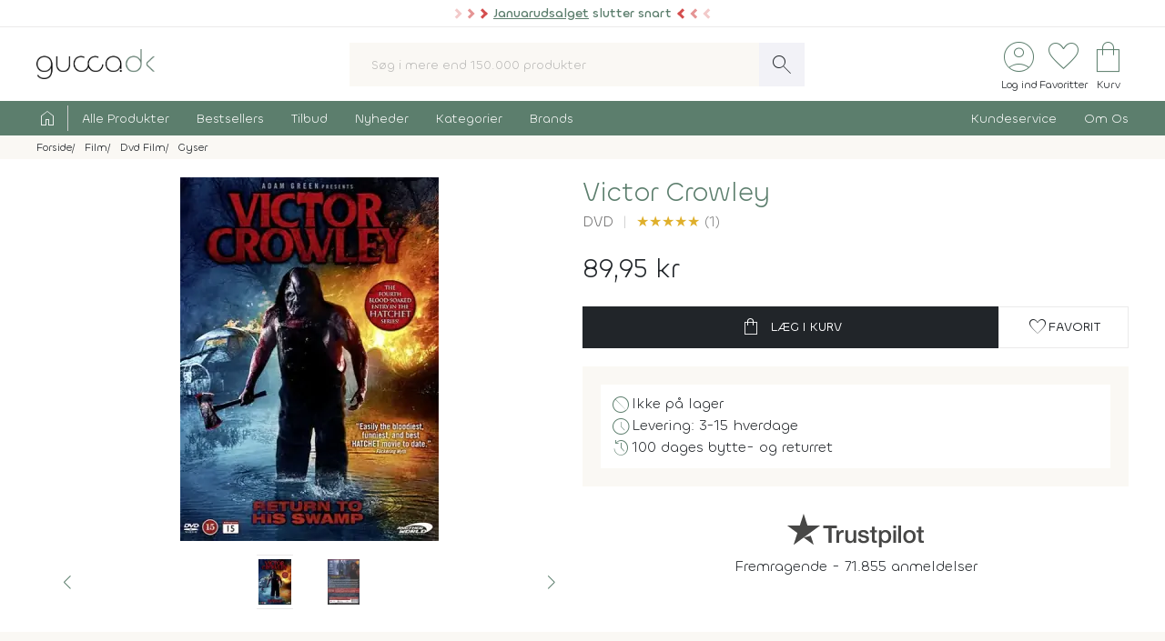

--- FILE ---
content_type: text/html; charset=UTF-8
request_url: https://www.gucca.dk/victor-crowley-dvd-p407204
body_size: 23875
content:
<!DOCTYPE html><html class="no-js" lang="da"><head><title>Køb Victor Crowley på DVD - film fra 2017 - Gucca.dk</title><meta name="description" content="Andrew Yong har gennem ti år hævdet, at den lokale legende, Victor Crowley, stod bag massakren på over 40 mennesker i 2007. Ingen har villet tro på det, ..."><meta name="viewport" content="width=device-width, initial-scale=1, maximum-scale=2.0, shrink-to-fit=no" /><meta http-equiv="X-UA-Compatible" content="IE=edge"><meta name="msapplication-TileColor" content="#fff"/><meta name="msapplication-TileImage" content="apple-touch-icon.png"/><meta name="facebook-domain-verification" content="6jlkn750invcyga1rhijlccjtfq0ql" /><meta property="og:image" content="https://content.gucca.dk/covers/400/v/i/victor-crowley_407204.webp" /><meta property="og:image" content="https://content.gucca.dk/screenshots/original/v/i/victor-crowley_407204_1.webp" /><meta name="thumbnail" content="https://content.gucca.dk/covers/400/v/i/victor-crowley_407204.webp" /><meta property="og:price" content="89.95" /><meta property="product:price:amount" content="89.95"><meta property="product:price:currency" content="DKK"><meta property="product:retailer_item_id" content="407204"><meta property="product:availability" content="available for order"><meta property="og:title" content="Køb Victor Crowley på DVD - film fra 2017"/><script type="application/ld+json">{"@context": "https://schema.org/","@type": "Product","sku": "407204","gtin": "5709498017815","name": "Køb Victor Crowley på DVD - film fra 2017","image": ["https://content.gucca.dk/covers/400/v/i/victor-crowley_407204.webp","https://content.gucca.dk/screenshots/original/v/i/victor-crowley_407204_1.webp"],"description": "Andrew Yong har gennem ti år hævdet, at den lokale legende, Victor Crowley, stod bag massakren på over 40 mennesker i 2007. Ingen har villet tro på det, ...","keywords":"victor crowley, dvd, Movie","aggregateRating": {"@type": "AggregateRating","ratingValue": 5,"reviewCount": 1},"review": [{"@type": "Review","author": {"@type": "Person","name": "John Pedersen"},"datePublished": "2021-03-13","reviewBody": "Kedelig iforhold til 1 og 2 eren som hedder hatchet","reviewRating": {"@type": "Rating","ratingValue": "5","bestRating": "5"}}],"offers": {"@type": "Offer","url": "https://www.gucca.dk/victor-crowley-dvd-p407204","priceCurrency": "DKK","price": 89.95,"priceValidUntil":"2026-01-24T02:02+0100","availability": "https://schema.org/BackOrder","itemCondition":"https://schema.org/NewCondition","seller":{"alternateName":"Gucca.dk","telephone":"+4570278505","address": {"@type": "PostalAddress","streetAddress": "Bredgade 27-33","addressLocality": "Herning","addressRegion": "Midtjylland","postalCode": "7400","addressCountry": "DK"},"email":"kundeservice@gucca.dk","logo":"https://content.gucca.dk/img_v5/logo.png","@type":"Organization","name":"Gucca.dk","url":"https://www.gucca.dk"},"hasMerchantReturnPolicy": {"@type": "MerchantReturnPolicy","returnPolicyCategory": "https://schema.org/MerchantReturnFiniteReturnWindow","merchantReturnDays": 100,"returnMethod": "https://schema.org/ReturnByMail","returnFees": "https://schema.org/ReturnFeesCustomerResponsibility","refundType": "https://schema.org/FullRefund","applicableCountry": "DK","returnPolicyCountry": "DK"},"shippingDetails": {"@type": "OfferShippingDetails","shippingRate": {"@type": "MonetaryAmount","value": "39.95","currency": "DKK"},"shippingDestination": {"@type": "DefinedRegion","addressCountry": "DK"},"deliveryTime": {"@type": "ShippingDeliveryTime","cutOffTime": "12:00:00","handlingTime": {"@type": "QuantitativeValue","minValue": 3,"maxValue": 14,"unitCode": "d"},"transitTime": {"@type": "QuantitativeValue","minValue": 1,"maxValue": 1,"unitCode": "d"},"businessDays": {"@type": "OpeningHoursSpecification","dayOfWeek": ["https://schema.org/Monday","https://schema.org/Tuesday","https://schema.org/Wednesday","https://schema.org/Thursday","https://schema.org/Friday"]}}}}}</script><script type="application/ld+json">
    {
      "@context": "https://schema.org",
      "@type": "OnlineStore",
      "name": "Gucca.dk",
      "url": "https://www.gucca.dk",
      "sameAs": ["https://www.facebook.com/gucca.dk", "https://www.instagram.com/gucca.dk/","https://www.linkedin.com/company/gucca-a-s/"],
      "logo": "https://content.gucca.dk/img_v5/logo.png",
      "contactPoint": {
        "@type": "ContactPoint",
        "contactType": "Kundeservice",
        "email": "kundeservice@gucca.dk",
        "telephone": "+45-70-27-85-05"
      },
      "vatID": "DK25794583",
      "hasMerchantReturnPolicy": {
        "@type": "MerchantReturnPolicy",
        "returnPolicyCategory": "https://schema.org/MerchantReturnFiniteReturnWindow",
        "merchantReturnDays": 100,
        "returnMethod": "https://schema.org/ReturnByMail",
        "returnFees": "https://schema.org/ReturnFeesCustomerResponsibility",
        "refundType": "https://schema.org/FullRefund",
         "applicableCountry": "DK",
          "returnPolicyCountry": "DK"        
      }
    }
    </script><meta property="og:url" content="https://www.gucca.dk/victor-crowley-dvd-p407204"><meta property="og:type" content="website" /><link rel="icon" href="//www.gucca.dk/favicon.ico?v=3" /><meta property="fb:admins" content="1031817240" /><link rel="preconnect" href="https://content.gucca.dk" /><link rel="stylesheet" href="//fonts.googleapis.com/css2?family=Material+Symbols+Sharp:opsz,wght,FILL,GRAD@48,150,0,0&display=block" /> <link rel="canonical" href="https://www.gucca.dk/victor-crowley-dvd-p407204"/><link type="text/css" rel="stylesheet" href="https://content.gucca.dk/m/b=css_v5&amp;f=main.css&v=1.43" /><!-- Global site tag (gtag.js) - Google Analytics -->                            <script type="text/javascript">
                                window.dataLayer = window.dataLayer || [];
                                function gtag() {
                                    dataLayer.push(arguments);
                                }
                                gtag('consent', 'default', {
                                    'ad_storage': 'denied',
                                    'ad_user_data': 'denied',
                                    'ad_personalization': 'denied',
                                    'analytics_storage': 'denied',
                                    'wait_for_update': 500
                                });
                                gtag('set', 'ads_data_redaction', true);
                                gtag('set', 'url_passthrough', true);                                
                            </script>
                                <script async src =  "//www.googletagmanager.com/gtag/js?id=G-EX6R0Y4TVG" ></script>  
                                <script>
                                window.dataLayer = window.dataLayer || [];
                                function gtag() {
                                    dataLayer.push(arguments);
                                }
                                gtag('js', new Date());
                                gtag('config', 'G-EX6R0Y4TVG');
                                gtag('config', 'AW-977083487');
                                </script>
                             <script id="CookieConsent" type="text/javascript" data-culture="DA" src="https://policy.app.cookieinformation.com/uc.js" data-gcm-version="2.0"></script> 
                                    <!-- Facebook Pixel Code -->
                                    <script>
                                        window.addEventListener('CookieInformationConsentGiven', function (event) {
                                            if (typeof CookieInformation === 'object' && CookieInformation.getConsentGivenFor('cookie_cat_marketing')) {
                                                !function (f, b, e, v, n, t, s)
                                                {
                                                    if (f.fbq)
                                                        return;
                                                    n = f.fbq = function () {
                                                        n.callMethod ?
                                                                n.callMethod.apply(n, arguments) : n.queue.push(arguments)
                                                    };
                                                    if (!f._fbq)
                                                        f._fbq = n;
                                                    n.push = n;
                                                    n.loaded = !0;
                                                    n.version = '2.0';
                                                    n.queue = [];
                                                    t = b.createElement(e);
                                                    t.async = !0;
                                                    t.src = v;
                                                    s = b.getElementsByTagName(e)[0];
                                                    s.parentNode.insertBefore(t, s)
                                                }(window, document, 'script', 'https://connect.facebook.net/en_US/fbevents.js');
                                    fbq('init', '2996972103678627');                                                fbq('track', 'PageView');
                                            }
                                        }, false);
                                    </script>
                                <!-- End Facebook Pixel Code --></head><body class="productPage " data-url="/victor-crowley-dvd-p407204" data-search="" data-filtercat="" data-produktgruppe="" data-brand=""  data-serie=""><div class="pre-header topMsg-sale">
            <div class="preMsg " onClick="window.location.href = '/tilbud';" >

            <span class="innerTopMsg">
                <div class="sale-pointers">
                    <div class="pointers-left"></div>
                </div>
                <a href="/tilbud" class="no-underline"> 
                    <u>Januarudsalget</u> slutter snart

                </a>

                <div class="sale-pointers">
                    <div class="pointers-right"></div>
                </div>
            </span>

            <a href="#" class="preClose">
                <span class="material-symbols-sharp">
                    close
                </span>
            </a>
        </div>
                    
</div>
<header class="head-wrap"><div class="white-bg"><div class="flex container center justify header inner-padding"><div class="col-fit"><a href="/" alt="Til forsiden" title="Til forsiden"><img srcset="https://content.gucca.dk/img_v5/logo.webp, https://content.gucca.dk/img_v5/logo.svg 2x" src="https://content.gucca.dk/img_v5/logo.webp" alt="Gucca.dk" height="40" width="160" class="site-logo"/></a></div><div class="col desktop-only"><form class="search-form flex m-c pos-rel" action="/soegning" method="get"><input type="text" name="search" placeholder="Søg i mere end 150.000 produkter" required class="col search-field" autocomplete="off"/><button class="material-symbols-sharp search-now no-bg white no-border pad0-10">search</button><div class="typeAheadResult pos-abs"></div></form></div><div class="col-fit small"><div class="flex right top-icons"><div class="col-fit"><a href="/module/kunde" data-fancybox data-type="ajax" data-src="/module/kunde?popup"  title="Log ind - Ordrestatus" class="rows no-border flex center"><span class="material-symbols-sharp ico-big row green">account_circle</span><span class="icon-text row desktop-only">Log ind</span></a></div><div class="col-fit"><span data-type="fav" title="Se dine favoritter" class="rows no-border flex center view pos-rel" tabindex="0" ><span class="fav-indicator indicator black"></span><span class="material-symbols-sharp ico-big row center green">favorite</span><span class="icon-text row desktop-only ">Favoritter</span></span></div><div class="col-fit pos-rel minibasket-container"><a href="/indkoebskurv" title="Se din indkøbskurv" class="rows no-border flex center pos-rel   "><span class="basket-indicator indicator"></span><span class="material-symbols-sharp ico-big row green ">shopping_bag</span><span class="icon-text row desktop-only">Kurv</span></a></div></div></div></div></div><nav><div class="main-nav pad5-0 white inner-padding"><div class="container"><form class="search-form flex m-c mobile-only pos-rel" action="/soegning" method="get"><a class="flex rows center no-border burger js-menuToggle pad0-10 mobile-only" href="#"><div class="hamburger" id="hamburger-1"><span class="line"></span><span class="line"></span><span class="line"></span></div><span class="row small menu-open-txt">menu</span><span class="row small menu-close-txt">luk</span></a><input type="text" name="search" placeholder="Søg i mere end 150.000 produkter" required class="col search-field" autocomplete="off"/><button class="material-symbols-sharp search-now no-bg white no-border pad0-10">search</button><div class="typeAheadResult pos-abs"></div></form><ul class="pushNav js-topPushNav white"><li class="home"><a href="/" title="Til Forsiden" class="flex gap-5"><span class="material-symbols-sharp">home</span><span class="mobile-only">Til Forsiden</span></a></li><li><a href="/alle-produkter"  class="openLevel js-openLevel">Alle Produkter</a><div class="pushNav pushNav_level js-pushNavLevel sub-nav"><ul class="container"><li class="home mobile-only"><a>Alle Produkter</a></li><li class="mobile-only closeLevel js-closeLevel hdg">Tilbage</li><li class="jumpPath" data-path="/alle-produkter">Se Alle Produkter</li><li class="jumpPath" data-path="/boeger">Bøger</li><li class="jumpPath" data-path="/kreativ-hobby">Kreativ Hobby</li><li class="jumpPath" data-path="/legetoej">Legetøj</li><li class="jumpPath" data-path="/bolig">Bolig</li><li class="jumpPath" data-path="/film">Film</li><li class="jumpPath" data-path="/tv-serier">Tv Serier</li><li class="jumpPath" data-path="/cd">Cd</li><li class="jumpPath" data-path="/vinyl-lp">Vinyl Plader</li><li class="jumpPath" data-path="/modelhobby">Modelhobby</li><li class="jumpPath" data-path="/legetoej/brætspil-og-spil">Brætspil</li><li class="jumpPath" data-path="/legetoej/puslespil">Puslespil</li><li class="jumpPath" data-path="/boeger/tegneserier">Tegneserier</li><li class="jumpPath" data-path="/spil">Computerspil</li><li class="jumpPath" data-path="/elektronik">Elektronik</li><li class="jumpPath" data-path="/skønhed">Skønhed</li><li class="jumpPath" data-path="/sundhed-og-pleje">Sundhed Og Pleje</li><li class="jumpPath" data-path="/gadgets-og-merchandise">Gadgets Og Merchandise</li><li class="jumpPath" data-path="/tasker-og-kufferter">Tasker Og Kufferter</li><li class="jumpPath" data-path="/accessories">Accessories</li><li class="jumpPath" data-path="/tilbehør-til-kæledyr">Tilbehør Til Kæledyr</li><li class="jumpPath" data-path="/babyudstyr">Babyudstyr</li><li class="jumpPath" data-path="/kalendere">Kalendere</li><li class="jumpPath" data-path="/demo">Demo- Og Returvarer</li><li class="jumpPath" data-path="/module/gavekort">Gavekort</li></ul></div></li><li><a href="/populaere"  class="openLevel js-openLevel">Bestsellers</a><div class="pushNav pushNav_level js-pushNavLevel sub-nav"><ul class="container"><li class="home mobile-only"><a>Bestsellers</a></li><li class="mobile-only closeLevel js-closeLevel hdg">Tilbage</li><li class="jumpPath" data-path="/boeger/top-100">Bøger Top 100</li><li class="jumpPath" data-path="/dvd-film/top-100">Dvd Top 100</li><li class="jumpPath" data-path="/legetoej/top-100">Legetøj Top 100</li><li class="jumpPath" data-path="/kreativ-hobby/top-100">Kreativ Hobby Top 100</li><li class="jumpPath" data-path="/blu-ray-film/top-100">Blu-Ray Top 100</li><li class="jumpPath" data-path="/legetoej/brætspil-og-spil/top-100">Brætspil Top 100</li><li class="jumpPath" data-path="/bolig/top-100">Bolig Top 100</li><li class="jumpPath" data-path="/tv-serier/top-100">Tv Serier Top 100</li><li class="jumpPath" data-path="/legetoej/puslespil/top-100">Puslespil Top 100</li><li class="jumpPath" data-path="/4k-ultra-hd-blu-ray-film/top-100">4K Blu-Ray Top 100</li><li class="jumpPath" data-path="/skønhed/top-100">Skønhed Top 100</li><li class="jumpPath" data-path="/legetoej/udendørs-leg/top-100">Udeleg Top 100</li><li class="jumpPath" data-path="/cd/top-100">Cd Top 100</li><li class="jumpPath" data-path="/vinyl-lp/top-100">Vinyl Plader Top 100</li><li class="jumpPath" data-path="/elektronik/top-100">Elektronik Top 100</li><li class="jumpPath" data-path="/modelhobby/top-100">Modelhobby Top 100</li><li class="jumpPath" data-path="/sundhed-og-pleje/top-100">Sundhed Og Pleje Top 100</li><li class="jumpPath" data-path="/legetoej/babylegetøj/top-100">Babylegetøj Top 100</li><li class="jumpPath" data-path="/legetoej/fjernstyret-legetøj/fjernstyrede-biler/top-100">Fjernstyret Biler Top 100</li><li class="jumpPath" data-path="/tasker-og-kufferter/top-100">Tasker Og Kufferter Top 100</li><li class="jumpPath" data-path="/spil/top-100">Computerspil Top 100</li><li class="jumpPath" data-path="/boeger/tegneserier/top-100">Tegneserier Top 100</li><li class="jumpPath" data-path="/tilbehør-til-kæledyr/top-100">Tilbehør Til Kæledyr Top 100</li><li class="jumpPath" data-path="/babyudstyr/top-100">Babyudstyr Top 100</li></ul></div></li><li><a href="/tilbud"  class="openLevel js-openLevel">Tilbud</a><div class="pushNav pushNav_level js-pushNavLevel sub-nav"><ul class="container"><li class="home mobile-only"><a>Tilbud</a></li><li class="mobile-only closeLevel js-closeLevel hdg">Tilbage</li><li class="jumpPath" data-path="/tilbud">Se Alle Tilbud</li><li class="jumpPath" data-path="/tilbud-50">Tilbud Under 50 Kr.</li><li class="jumpPath" data-path="/tilbud-100">Tilbud Under 100 Kr.</li><li class="jumpPath" data-path="/boeger/tilbud">Bøger På Tilbud</li><li class="jumpPath" data-path="/blu-ray-film/tilbud">Blu-Ray På Tilbud</li><li class="jumpPath" data-path="/dvd-film/tilbud">Dvd På Tilbud</li><li class="jumpPath" data-path="/legetoej/tilbud">Legetøj På Tilbud</li><li class="jumpPath" data-path="/kreativ-hobby/tilbud">Kreativ Hobby På Tilbud</li><li class="jumpPath" data-path="/4k-ultra-hd-blu-ray-film/tilbud">4K Blu-Ray På Tilbud</li><li class="jumpPath" data-path="/tv-serier/tilbud">Tv Serier På Tilbud</li><li class="jumpPath" data-path="/legetoej/brætspil-og-spil/tilbud">Brætspil På Tilbud</li><li class="jumpPath" data-path="/bolig/tilbud">Bolig På Tilbud</li><li class="jumpPath" data-path="/cd/tilbud">Cd På Tilbud</li><li class="jumpPath" data-path="/vinyl-lp/tilbud">Vinyl Plader På Tilbud</li><li class="jumpPath" data-path="/legetoej/puslespil/tilbud">Puslespil På Tilbud</li><li class="jumpPath" data-path="/skønhed/tilbud">Skønhed På Tilbud</li><li class="jumpPath" data-path="/boeger/tegneserier/tilbud">Tegneserier På Tilbud</li><li class="jumpPath" data-path="/modelhobby/tilbud">Modelhobby På Tilbud</li><li class="jumpPath" data-path="/elektronik/tilbud">Elektronik På Tilbud</li><li class="jumpPath" data-path="/accessories/tilbud">Accessories På Tilbud</li><li class="jumpPath" data-path="/Tilbehør-til-Kæledyr/tilbud">Tilbehør Til Kæledyr På Tilbud</li><li class="jumpPath" data-path="/tasker-og-kufferter/tilbud">Tasker Og Kufferter På Tilbud</li><li class="jumpPath" data-path="/babyudstyr/tilbud">Babyudstyr På Tilbud</li><li class="jumpPath" data-path="/spil/tilbud">Computerspil På Tilbud</li></ul></div></li><li><a href="/nyheder"  class="openLevel js-openLevel">Nyheder</a><div class="pushNav pushNav_level js-pushNavLevel sub-nav"><ul class="container"><li class="home mobile-only"><a>Nyheder</a></li><li class="mobile-only closeLevel js-closeLevel hdg">Tilbage</li><li class="jumpPath" data-path="/nyheder">Se Alle Nyheder</li><li class="jumpPath" data-path="/boeger/nyheder">Nye Bøger</li><li class="jumpPath" data-path="/boeger/kommende">Bøger På Vej</li><li class="jumpPath" data-path="/film/nyheder">Nye Film</li><li class="jumpPath" data-path="/film/kommende">Film På Vej</li><li class="jumpPath" data-path="/cd/nyheder">Nye Cd</li><li class="jumpPath" data-path="/cd/kommende">Cd På Vej</li><li class="jumpPath" data-path="/vinyl-lp/nyheder">Nye Vinyl Plader</li><li class="jumpPath" data-path="/vinyl-lp/kommende">Vinyl Plader På Vej</li><li class="jumpPath" data-path="/boeger/tegneserier/nyheder">Nye Tegneserier</li><li class="jumpPath" data-path="/boeger/tegneserier/kommende">Tegneserier På Vej</li><li class="jumpPath" data-path="/spil/nyheder">Nye Computerspil</li><li class="jumpPath" data-path="/spil/kommende">Computerspil På Vej</li><li class="jumpPath" data-path="/legetoej/nyheder">Legetøj Nyheder</li><li class="jumpPath" data-path="/kreativ-hobby/nyheder">Kreativ Hobby Nyheder</li><li class="jumpPath" data-path="/legetoej/brætspil-og-spil/nyheder">Brætspil Nyheder</li><li class="jumpPath" data-path="/bolig/nyheder">Bolig Nyheder</li><li class="jumpPath" data-path="/modelhobby/nyheder">Modelhobby Nyheder</li><li class="jumpPath" data-path="/skønhed/nyheder">Skønhed Nyheder</li><li class="jumpPath" data-path="/elektronik/nyheder">Elektronik Nyheder</li><li class="jumpPath" data-path="/Accessories/nyheder">Accessories Nyheder</li></ul></div></li><li><a href="/kategorier"  >Kategorier</a></li><li><a href="/brands"  >Brands</a></li><li class="push-right"><a href="/indhold/kundeservice">Kundeservice</a></li><li><a href="/indhold/om-os">Om Os</a></li></ul></div></div></nav></header><div class="lds-ripple"><div class="ripple-container"><div></div><div></div></div></div><div class="path pad5 grey-bg small"><div class="container inner-padding"><ul class="breadcrumbs"><li ><a  itemprop="url" href="/" title="Se alt i Forside"><span  itemprop="title">Forside</span></a>    </li><li  ><a  itemprop="url" href="/film" title="Se alt i Film"><span  itemprop="title">Film</span></a>    </li><li  ><a  itemprop="url" href="/dvd-film" title="Se alt i Dvd Film"><span  itemprop="title">Dvd Film</span></a>    </li><li  ><a  itemprop="url" href="/dvd-film/gyser" title="Se alt i Gyser"><span  itemprop="title">Gyser</span></a>    </li></ul>    <script type="application/ld+json">
    {
      "@context": "https://schema.org",
      "@type": "BreadcrumbList",
      "itemListElement": [{
        "@type": "ListItem",
        "position": 1,
        "name": "Forside",
        "item": "https://www.gucca.dk/"
      },{
        "@type": "ListItem",
        "position": 2,
        "name": "Film",
        "item": "https://www.gucca.dk/film"
      },{
        "@type": "ListItem",
        "position": 3,
        "name": "Dvd Film",
        "item": "https://www.gucca.dk/dvd-film"
      },{
        "@type": "ListItem",
        "position": 4,
        "name": "Gyser",
        "item": "https://www.gucca.dk/dvd-film/gyser"
      }
          ]
    }
    </script>
          </div></div></div><div class="container mobile-padding inner-padding" id="product-header"><div class="flex pad-t-20 pad-b-20 wrap"><div class="col mobile-100 desktop-50 center swiper-fix pos-rel" style=""><div class="swiper product-gallery" ><!-- Additional required wrapper --><div class="swiper-wrapper"><!-- Slides --><div class="swiper-slide product-image"><picture  data-fancybox="product-gallery" data-src="https://content.gucca.dk/covers/big/v/i/victor-crowley_407204.webp"><source media="(min-width: 1px)" srcset="https://content.gucca.dk/covers/400/v/i/victor-crowley_407204.webp 1x,https://content.gucca.dk/covers/big/v/i/victor-crowley_407204.webp 2x" class=""/><img alt="Victor Crowley"src="https://content.gucca.dk/covers/100/v/i/victor-crowley_407204.webp " class=""/></picture></div><div class="swiper-slide  product-image"><picture data-fancybox="product-gallery" data-src="https://content.gucca.dk/screenshots/original/v/i/victor-crowley_407204_1.webp"><source media="all" data-srcset="https://content.gucca.dk/screenshots/original/v/i/victor-crowley_407204_1.webp" class=""/><img alt="Victor Crowley"data-src="https://content.gucca.dk/screenshots/original/v/i/victor-crowley_407204_1.webp" class="lazy"/></picture></div></div></div><div class="flex pos-rel gap-10 center"><div class="swiper-button-prev col-fit m-r-20" id="prev-thumb"></div><div thumbsSlider="" class="swiper product-gallery-thumbs col"><div class="swiper-wrapper  center-swiper"><div class="swiper-slide thumb"><picture><source media="all" data-srcset="https://content.gucca.dk/covers/50/v/i/victor-crowley_407204.webp 1x, https://content.gucca.dk/covers/100/v/i/victor-crowley_407204.webp 2x" class=""/><img alt="Victor Crowley"data-src="https://content.gucca.dk/covers/50/v/i/victor-crowley_407204.webp " class="lazy"/></picture></div><div class="swiper-slide thumb" data-src="https://content.gucca.dk/screenshots/original/v/i/victor-crowley_407204_1.webp" ><picture><source media="all" data-srcset="https://content.gucca.dk/screenshots/thumb/v/i/victor-crowley_407204_1.webp" class=""/><img alt="Victor Crowley"data-src="https://content.gucca.dk/screenshots/thumb/v/i/victor-crowley_407204_1.webp" class="lazy"/></picture> </div></div><!-- If we need navigation buttons --></div><div class="swiper-button-next col-fit m-l-20" id="next-thumb"></div></div></div><div class="col mobile-100 desktop-50 flex rows"><h1 class="left product-heading green">Victor Crowley</h1><div class="flex  wrap subBullets m-t-5"><h2 class="product-heading2">DVD</h2><div class="review-overview"><a href="#anmeldelser"><span class="bog-review-score-symbol">&#9733;</span><span class="bog-review-score-symbol">&#9733;</span><span class="bog-review-score-symbol">&#9733;</span><span class="bog-review-score-symbol">&#9733;</span><span class="bog-review-score-symbol">&#9733;</span> (1)</a></div></div><div class="price m-t-20 m-b-20"><span class="current-price">89,95 kr</span></div><form method="get" action="/indkoebskurv"><input type="hidden" name="add" value="407204"/><div class="flex gap-20 wrap"><button class="btn btn-black btn-buy col" data-title="victor crowley"data-cat1="film" data-cat2="dvd" data-cat3="gyser"  data-cat4=""  data-cat5=""data-brand=""type="submit" data-src="/indkoebskurv/?add=407204" data-productid="407204" title="Læg Victor Crowley i kurven"><span class="material-symbols-sharp m-r-10">shopping_bag</span>Læg i kurv</button><button data-fancybox data-type="ajax" data-src="/module/favoritter?add=407204&popup" title="Tilføj til favoritter"type="button" id="fav-407204"  class="btn btn-white col-fit fav-btn " title="Tilføj som favorit"><span class="material-symbols-sharp">favorite</span><span class="desktop-only">Favorit</span></button></div></form><ul class="basic-list flex rows product-usp"><li class="flex gap-10"><span class="material-symbols-sharp green">block</span>Ikke på lager</li><li class="flex gap-10"><span class="material-symbols-sharp green">schedule</span>Levering: 3-15 hverdage</li><li class="flex gap-10"><span class="material-symbols-sharp green">history</span>100 dages bytte- og returret</li></ul><div class="center product-tp flex rows"><div class="row flex gap-10 center"><svg viewBox="0 0 1132.82 278.22" xmlns="http://www.w3.org/2000/svg" style="width:150px;opacity:0.8" class="view" data-type="tp"><g fill="#1a1a18"><path d="m297.74 98.58h114.74v21.42h-45.06v120.31h-24.82v-120.31h-44.86zm109.77 39.1h21.24v19.85h.4a22.76 22.76 0 0 1 3.85-8.13 37.11 37.11 0 0 1 7-7.25 35 35 0 0 1 9-5.26 27.05 27.05 0 0 1 10.12-2 50.32 50.32 0 0 1 5.46.19c1 .14 2 .27 3.08.4v21.84c-1.59-.27-3.21-.5-4.87-.7a40.37 40.37 0 0 0 -4.86-.3 26 26 0 0 0 -10.82 2.29 24.88 24.88 0 0 0 -8.83 6.74 33.07 33.07 0 0 0 -6 11 47.6 47.6 0 0 0 -2.18 15.09v48.83h-22.59zm164 102.63h-22.24v-14.31h-.4a31.1 31.1 0 0 1 -12.41 12.4 33.67 33.67 0 0 1 -16.77 4.67q-20.25 0-29.28-10t-9-30.27v-65.12h22.59v62.93q0 13.5 5.16 19t14.49 5.56a28.55 28.55 0 0 0 11.92-2.17 21 21 0 0 0 7.74-5.86 22.33 22.33 0 0 0 4.27-8.83 45.77 45.77 0 0 0 1.29-11.12v-59.51h22.63zm38.49-32.95q1 9.93 7.54 13.89a29.65 29.65 0 0 0 15.68 4 60.75 60.75 0 0 0 7.25-.49 31.32 31.32 0 0 0 7.64-1.89 14.26 14.26 0 0 0 5.85-4.07 9.79 9.79 0 0 0 2.09-7.05 10 10 0 0 0 -3.18-7.14 22.07 22.07 0 0 0 -7.64-4.47 75.49 75.49 0 0 0 -10.62-2.88q-6-1.18-12.11-2.58a113.69 113.69 0 0 1 -12.21-3.37 39.35 39.35 0 0 1 -10.52-5.36 24.72 24.72 0 0 1 -7.44-8.64 27.6 27.6 0 0 1 -2.78-13 23.36 23.36 0 0 1 4.07-14 31.09 31.09 0 0 1 10.38-9.15 44.94 44.94 0 0 1 13.9-4.87 82.06 82.06 0 0 1 14.59-1.38 67 67 0 0 1 15.18 1.68 41.44 41.44 0 0 1 13.1 5.46 32.14 32.14 0 0 1 9.73 9.83 34 34 0 0 1 4.86 14.59h-23.67q-1.59-8.15-7.44-10.92a31 31 0 0 0 -13.4-2.78 46.86 46.86 0 0 0 -5.66.4 25.74 25.74 0 0 0 -6.15 1.49 12.9 12.9 0 0 0 -4.87 3.17 7.6 7.6 0 0 0 -2 5.46 8.63 8.63 0 0 0 2.88 6.75 22.87 22.87 0 0 0 7.54 4.27 74.21 74.21 0 0 0 10.62 2.87q6 1.2 12.31 2.59a125.42 125.42 0 0 1 12.11 3.37 39 39 0 0 1 10.62 5.36 26.18 26.18 0 0 1 7.54 8.54 25.73 25.73 0 0 1 2.88 12.7q0 9.13-4.17 15.48a32.88 32.88 0 0 1 -10.82 10.32 49 49 0 0 1 -14.79 5.76 75 75 0 0 1 -16.08 1.79 69.76 69.76 0 0 1 -18-2.19 41.67 41.67 0 0 1 -14.29-6.65 32 32 0 0 1 -9.53-11.11 35.25 35.25 0 0 1 -3.67-15.78zm74.63-69.68h17.07v-30.76h22.63v30.76h20.45v16.88h-20.44v54.78a54.38 54.38 0 0 0 .3 6.16 10.57 10.57 0 0 0 1.39 4.36 6.6 6.6 0 0 0 3.27 2.68 16 16 0 0 0 6 .9c1.59 0 3.18 0 4.76-.1a23.79 23.79 0 0 0 4.77-.7v17.47c-2.52.26-5 .53-7.35.79a65.14 65.14 0 0 1 -7.34.4 49.82 49.82 0 0 1 -14.39-1.69 19.2 19.2 0 0 1 -8.54-5 17.14 17.14 0 0 1 -4.17-8.24 61.4 61.4 0 0 1 -1.29-11.31v-60.5h-17.11zm76 0h21.47v13.9h.4a28 28 0 0 1 13.3-12.8 44.16 44.16 0 0 1 18.46-3.87 49.09 49.09 0 0 1 21.14 4.26 41.78 41.78 0 0 1 15 11.71 51.09 51.09 0 0 1 8.93 17.37 73.77 73.77 0 0 1 3 21.24 75.39 75.39 0 0 1 -2.68 20 52.13 52.13 0 0 1 -8.14 17.17 40.74 40.74 0 0 1 -13.8 11.91q-8.32 4.47-19.65 4.47a55.37 55.37 0 0 1 -9.92-.9 42.65 42.65 0 0 1 -9.53-2.87 37.4 37.4 0 0 1 -8.44-5.07 28 28 0 0 1 -6.45-7.24h-.4v51.21h-22.65zm79 51.42a51 51 0 0 0 -1.79-13.5 36.77 36.77 0 0 0 -5.32-11.6 27.69 27.69 0 0 0 -8.93-8.13 24.3 24.3 0 0 0 -12.31-3.08q-14.29 0-21.53 9.92t-7.25 26.39a52.49 52.49 0 0 0 1.89 14.39 32.37 32.37 0 0 0 5.61 11.41 28.21 28.21 0 0 0 9 7.54 25.62 25.62 0 0 0 12.2 2.78 25.35 25.35 0 0 0 13.1-3.17 27.78 27.78 0 0 0 8.84-8.24 33.5 33.5 0 0 0 5-11.51 58.65 58.65 0 0 0 1.53-13.2zm39.9-90.52h22.67v21.42h-22.63zm0 39.1h22.67v102.63h-22.63zm42.85-39.1h22.63v141.73h-22.59zm91.9 144.51a55.94 55.94 0 0 1 -21.89-4.09 46.64 46.64 0 0 1 -16.28-11.22 47.85 47.85 0 0 1 -10.11-17.05 69.8 69.8 0 0 1 0-43.47 47.85 47.85 0 0 1 10.12-17.07 46.9 46.9 0 0 1 16.27-11.19 61.28 61.28 0 0 1 43.87 0 47 47 0 0 1 16.27 11.22 47.87 47.87 0 0 1 10.13 17.07 69.8 69.8 0 0 1 0 43.47 47.87 47.87 0 0 1 -10.13 17.07 46.69 46.69 0 0 1 -16.27 11.17 56 56 0 0 1 -21.94 4.09zm0-17.87a26 26 0 0 0 13.1-3.17 27.71 27.71 0 0 0 9.14-8.34 36.53 36.53 0 0 0 5.26-11.61 52.3 52.3 0 0 0 0-26.3 35.33 35.33 0 0 0 -5.26-11.62 28.05 28.05 0 0 0 -9.14-8.23 28.57 28.57 0 0 0 -26.2 0 28 28 0 0 0 -9.13 8.23 35.12 35.12 0 0 0 -5.26 11.62 52 52 0 0 0 0 26.3 36.31 36.31 0 0 0 5.26 11.61 27.68 27.68 0 0 0 9.13 8.34 26 26 0 0 0 13.14 3.17zm58.36-87.54h17.07v-30.76h22.63v30.76h20.44v16.88h-20.44v54.78a54.38 54.38 0 0 0 .3 6.16 10.57 10.57 0 0 0 1.39 4.36 6.55 6.55 0 0 0 3.27 2.68 16 16 0 0 0 6 .9c1.59 0 3.17 0 4.76-.1a23.59 23.59 0 0 0 4.76-.7v17.47c-2.51.26-5 .53-7.34.79a65.14 65.14 0 0 1 -7.34.4 50 50 0 0 1 -14.4-1.69 19.16 19.16 0 0 1 -8.53-5 17.14 17.14 0 0 1 -4.17-8.24 61.4 61.4 0 0 1 -1.29-11.31v-60.5h-17.07z"/><path d="m135.67 197.13 59.06-15.29 24.76 76.21zm135.65-98.55h-103.64l-32.02-98.58-32 98.55-103.66-.02 83.85 60.94-32 98.58 83.84-60.92 51.81-37.63 83.84-60.92z"/></g></svg><svg version="1.1" id="Layer_1" xmlns="http://www.w3.org/2000/svg" xmlns:xlink="http://www.w3.org/1999/xlink" x="0px" y="0px" viewBox="0 0 512 96" style="max-width:80px;enable-background:new 0 0 512 96;" xml:space="preserve"><style type="text/css">
                                                .st0{
                                                    fill:#688D7A;
                                                }
                                                .st1{
                                                    fill:#DCDCE6;
                                                }
                                                .st2{
                                                    fill:#FFFFFF;
                                                }</style><g id="Trustpilot_ratings_4halfstar-RGB"><g><rect id="Rectangle-path" class="st0" width="96" height="96"/><rect x="104" class="st0" width="96" height="96"/><rect x="208" class="st0" width="96" height="96"/><rect x="312" class="st0" width="96" height="96"/><g id="Half" transform="translate(416.000000, 0.000000)"><rect x="48" class="st1" width="48" height="96"/><rect class="st0" width="48" height="96"/></g><path id="Shape" class="st2" d="M48,64.7L62.6,61l6.1,18.8L48,64.7z M81.6,40.4H55.9L48,16.2l-7.9,24.2H14.4l20.8,15l-7.9,24.2l20.8-15l12.8-9.2L81.6,40.4L81.6,40.4L81.6,40.4L81.6,40.4z"/><path class="st2" d="M152,64.7l14.6-3.7l6.1,18.8L152,64.7z M185.6,40.4h-25.7L152,16.2l-7.9,24.2h-25.7l20.8,15l-7.9,24.2l20.8-15l12.8-9.2L185.6,40.4L185.6,40.4L185.6,40.4L185.6,40.4z"/><path class="st2" d="M256,64.7l14.6-3.7l6.1,18.8L256,64.7z M289.6,40.4h-25.7L256,16.2l-7.9,24.2h-25.7l20.8,15l-7.9,24.2l20.8-15l12.8-9.2L289.6,40.4L289.6,40.4L289.6,40.4L289.6,40.4z"/><path class="st2" d="M360,64.7l14.6-3.7l6.1,18.8L360,64.7z M393.6,40.4h-25.7L360,16.2l-7.9,24.2h-25.7l20.8,15l-7.9,24.2l20.8-15l12.8-9.2L393.6,40.4L393.6,40.4L393.6,40.4L393.6,40.4z"/><path class="st2" d="M464,64.7l14.6-3.7l6.1,18.8L464,64.7z M497.6,40.4h-25.7L464,16.2l-7.9,24.2h-25.7l20.8,15l-7.9,24.2l20.8-15l12.8-9.2L497.6,40.4L497.6,40.4L497.6,40.4L497.6,40.4z"/></g></g></svg></div><div class="m-t-10 row">Fremragende - 71.855 anmeldelser</div></div></div></div></div><div class="grey-bg pad-t-20 pad-b-20"><div class="products container flex wrap description"><div class="product-card w60 pad20 no-pointer" id="description"><p class="green strong">Beskrivelse</p><a name="descriptions"></a><p>Andrew Yong har gennem ti år hævdet, at den lokale legende, Victor Crowley, stod bag massakren på over 40 mennesker i 2007. Ingen har villet tro på det, Andrew har fortalt, men da han tilfældigvis befinder sig på stedet, hvor det hele begyndte, vækkes Crowley atter til live, og Andrew må nok engang konfrontere dette blodtørstige væsen fra det hinsides.<br /><br />Adam Green er tilbage med en ny ”Hatchet”-film, som er så brutal, at den sagtens kan stå for sig selv. Filmen blev optaget i al hemmelighed og blev præsenteret som en overraskelse i forbindelse med tiårsjubilæet for den oprindelige ”Hatchet” i august 2017.</p></div><div class="product-card no-pointer w40 pad20 " id="facts"><p class="green strong">Yderligere information</p><table class=" simpleTable factTable" ><tr><th>Udgivelsesdato</th><td><span class="release" data-release="15/05/2018">Er udgivet</span></td></tr><tr><th>Produktionsår</th><td>2017</td></tr><tr><th>Kategori</th><td><a href="/film">Film</a>
                            <a href="/dvd-film">Dvd Film</a> 
                    </td></tr><tr><th>Genre</th><td><a href="/dvd-film/gyser">Gyser</a></td></tr><tr><th>Skuespillere</th><td><a href="/film/skuespiller-parry-shen-582">Parry Shen</a> <a href="/film/skuespiller-kane-hodder-4049">Kane Hodder</a> <a href="/film/skuespiller-dave-sheridan-7011">Dave Sheridan</a> <a href="/film/skuespiller-chase-williamson-120406">Chase Williamson</a> <a href="/film/skuespiller-laura-ortiz-313464">Laura Ortiz</a> <a href="/film/skuespiller-krystal-joy-brown-313465">Krystal Joy Brown</a> <a href="/film/skuespiller-brian-quinn-313466">Brian Quinn</a> <a href="/film/skuespiller-felissa-rose-313467">Felissa Rose</a></td></tr><tr><th>Sprog</th><td>Engelsk</td></tr><tr><th>Instruktør</th><td><a href="/film/skuespiller-adam-green-32537">Adam Green</a></td></tr><tr class="hidden"><th>Manuskript af</th><td><a href="/film/skuespiller-adam-green-32537">Adam Green</a></td></tr><tr class="hidden"><th>Skrevet af</th><td><a href="/film/skuespiller-adam-green-32537">Adam Green</a></td></tr><tr class="hidden"><th>Spillelængde</th><td>93 Min.</td></tr><tr class="hidden"><th>Censur</th><td>15</td></tr><tr class="hidden"><th>Undertekster</th><td>Dansk, Norsk</td></tr><tr class="hidden"><th>Lydformat</th><td>Dolby Digital 5.1, Dolby Digital 2.0</td></tr><tr class="hidden"><th>Produktionsland</th><td>Usa</td></tr><tr class="hidden"><th>Format</th><td>Region 2 Dvd Film - Dansk Udgave</td></tr><tr class="hidden"><th>IMDB</th><td><img src="https://content.gucca.dk/gfx/ico/ico-imdb.png" alt="IMDB"><a href="http://www.imdb.com/title/tt5534434/" target="_blank" rel="noreferrer">Filmen på IMDB (Åbner i et nyt vindue)</a></td></tr><tr class="hidden"><th>Tags</th><td>Victor Crowley, Dvd, Movie</td></tr><tr  class="hidden"><th>GPSR</th><td><a href="#gpsr" data-fancybox="gpsr">Produktsikkerhed</a></td></tr></table><div class="center pad20 flex"><div class="green strong ac-trigger expand-specs btn btn-small btn-white inline w50">Vis mere</div></div></div></div></div>    <div class="related pad20">
        <h3 class="green header-new">Andre har købt</h3>

        <div class="products flex wrap swiper"><div class="swiper-wrapper"><div class="product-card pos-rel flex pad20 swiper-slide" data-url="/terrifier-2-blu-ray-p593115" data-des="1"><div class="labels flex rows gap-5"><div class="product-save" data-save="33"><span>-33%</span></div></div><div class="product-image flex center"><picture><source media="(min-width: 320px)" data-srcset="https://content.gucca.dk/covers/180/t/e/terrifier-2_593115.webp 1x, https://content.gucca.dk/covers/400/t/e/terrifier-2_593115.webp 2x" /><source media="(max-width: 320px)" data-srcset="https://content.gucca.dk/covers/120/t/e/terrifier-2_593115.webp 1x, https://content.gucca.dk/covers/180/t/e/terrifier-2_593115.webp 2x" /><img alt="Terrifier 2 - Blu-Ray" class="lazy" data-src="https://content.gucca.dk/covers/50/t/e/terrifier-2_593115.webp " /></picture></div><div class="product-info m-t-20 grow"><div class="review-overview m-b-20 center green">&#9733;&#9733;&#9733;&#9733;&#9733;</div><form method="get" action="/indkoebskurv" class="flex gap-5 m-r-a m-l-a m-b-20"><input type="hidden" name="add" value="593115"/><button class="btn btn-small btn-black col btn-buy" data-href="/indkoebskurv/?add=593115" data-productid="593115" title="Læg Terrifier 2 - Blu-Ray i kurven" data-title="terrifier 2" data-cat1="film" data-cat2="blu-ray" data-cat3="gyser"  data-cat4=""  data-cat5="" data-brand=""><span class="material-symbols-sharp m-r-10">shopping_bag</span>Læg i kurv</button><a href="/terrifier-2-blu-ray-p593115" class="btn btn-small btn-white col-fit desktop-only" title="Læs mere om Terrifier 2">Info</a></form><a href="/terrifier-2-blu-ray-p593115"  title="Læs mere om Terrifier 2" class="product-title title-container">Terrifier 2 - Blu-Ray </a></div><div class="product-pricing mobile-100 m-t-10 flex rows grow"><div class="current-price onsale">99,95 kr</div><div class="m-t-5 dev-time">Få på lager</div></div><div class="add-fav pos-abs" id="fav-593115"  data-fancybox data-type="ajax" data-src="/module/favoritter?add=593115&popup"  title="Tilføj til favoritter"><span class="material-symbols-sharp ico-medium fav">favorite</span></div></div><div class="product-card pos-rel flex pad20 swiper-slide" data-url="/funhouse-massacre-dvd-p365603" data-des="1"><div class="product-image flex center"><picture><source media="(min-width: 320px)" data-srcset="https://content.gucca.dk/covers/180/f/u/funhouse-massacre_365603.webp 1x, https://content.gucca.dk/covers/400/f/u/funhouse-massacre_365603.webp 2x" /><source media="(max-width: 320px)" data-srcset="https://content.gucca.dk/covers/120/f/u/funhouse-massacre_365603.webp 1x, https://content.gucca.dk/covers/180/f/u/funhouse-massacre_365603.webp 2x" /><img alt="Funhouse Massacre - DVD" class="lazy" data-src="https://content.gucca.dk/covers/50/f/u/funhouse-massacre_365603.webp " /></picture></div><div class="product-info m-t-20 grow"><div class="review-overview m-b-20 center green">&#9733;&#9733;&#9733;&#9733;<span class="bog-review-score-symbol bog-review-score-symbol-faded">&#9733;</span></div><form method="get" action="/indkoebskurv" class="flex gap-5 m-r-a m-l-a m-b-20"><input type="hidden" name="add" value="365603"/><button class="btn btn-small btn-black col btn-buy" data-href="/indkoebskurv/?add=365603" data-productid="365603" title="Læg Funhouse Massacre - DVD i kurven" data-title="funhouse massacre" data-cat1="film" data-cat2="dvd" data-cat3="gyser"  data-cat4=""  data-cat5="" data-brand=""><span class="material-symbols-sharp m-r-10">shopping_bag</span>Læg i kurv</button><a href="/funhouse-massacre-dvd-p365603" class="btn btn-small btn-white col-fit desktop-only" title="Læs mere om Funhouse Massacre">Info</a></form><a href="/funhouse-massacre-dvd-p365603"  title="Læs mere om Funhouse Massacre" class="product-title title-container">Funhouse Massacre - DVD </a></div><div class="product-pricing mobile-100 m-t-10 flex rows grow"><div class="current-price">49,95 kr</div><div class="m-t-5 dev-time">Få på lager</div></div><div class="add-fav pos-abs" id="fav-365603"  data-fancybox data-type="ajax" data-src="/module/favoritter?add=365603&popup"  title="Tilføj til favoritter"><span class="material-symbols-sharp ico-medium fav">favorite</span></div></div><div class="product-card pos-rel flex pad20 swiper-slide" data-url="/terrifier-dvd-p463636" data-des="1"><div class="product-image flex center"><picture><source media="(min-width: 320px)" data-srcset="https://content.gucca.dk/covers/180/t/e/terrifier_463636.webp 1x, https://content.gucca.dk/covers/400/t/e/terrifier_463636.webp 2x" /><source media="(max-width: 320px)" data-srcset="https://content.gucca.dk/covers/120/t/e/terrifier_463636.webp 1x, https://content.gucca.dk/covers/180/t/e/terrifier_463636.webp 2x" /><img alt="Terrifier - DVD" class="lazy" data-src="https://content.gucca.dk/covers/50/t/e/terrifier_463636.webp " /></picture></div><div class="product-info m-t-20 grow"><div class="review-overview m-b-20 center green">&#9733;&#9733;&#9733;&#9733;&#9733;</div><form method="get" action="/indkoebskurv" class="flex gap-5 m-r-a m-l-a m-b-20"><input type="hidden" name="add" value="463636"/><button class="btn btn-small btn-black col btn-buy" data-href="/indkoebskurv/?add=463636" data-productid="463636" title="Læg Terrifier - DVD i kurven" data-title="terrifier" data-cat1="film" data-cat2="dvd" data-cat3="gyser"  data-cat4=""  data-cat5="" data-brand=""><span class="material-symbols-sharp m-r-10">shopping_bag</span>Læg i kurv</button><a href="/terrifier-dvd-p463636" class="btn btn-small btn-white col-fit desktop-only" title="Læs mere om Terrifier">Info</a></form><a href="/terrifier-dvd-p463636"  title="Læs mere om Terrifier" class="product-title title-container">Terrifier - DVD </a></div><div class="product-pricing mobile-100 m-t-10 flex rows grow"><div class="current-price">49,95 kr</div><div class="m-t-5 dev-time">På lager</div></div><div class="add-fav pos-abs" id="fav-463636"  data-fancybox data-type="ajax" data-src="/module/favoritter?add=463636&popup"  title="Tilføj til favoritter"><span class="material-symbols-sharp ico-medium fav">favorite</span></div></div><div class="product-card pos-rel flex pad20 swiper-slide" data-url="/moerkeleg-1996-dvd-p8526" data-des="1"><div class="product-image flex center"><picture><source media="(min-width: 320px)" data-srcset="https://content.gucca.dk/covers/180/m/o/moerkeleg_8526.webp 1x, https://content.gucca.dk/covers/400/m/o/moerkeleg_8526.webp 2x" /><source media="(max-width: 320px)" data-srcset="https://content.gucca.dk/covers/120/m/o/moerkeleg_8526.webp 1x, https://content.gucca.dk/covers/180/m/o/moerkeleg_8526.webp 2x" /><img alt="Mørkeleg - 1996 - DVD" class="lazy" data-src="https://content.gucca.dk/covers/50/m/o/moerkeleg_8526.webp " /></picture></div><div class="product-info m-t-20 grow"><div class="review-overview m-b-20 center green">&#9733;&#9733;&#9733;&#9733;&#9733;</div><form method="get" action="/indkoebskurv" class="flex gap-5 m-r-a m-l-a m-b-20"><input type="hidden" name="add" value="8526"/><button class="btn btn-small btn-black col btn-buy" data-href="/indkoebskurv/?add=8526" data-productid="8526" title="Læg Mørkeleg - 1996 - DVD i kurven" data-title="mørkeleg - 1996" data-cat1="film" data-cat2="dvd" data-cat3="gyser"  data-cat4="danske film"  data-cat5="" data-brand=""><span class="material-symbols-sharp m-r-10">shopping_bag</span>Læg i kurv</button><a href="/moerkeleg-1996-dvd-p8526" class="btn btn-small btn-white col-fit desktop-only" title="Læs mere om Mørkeleg - 1996">Info</a></form><a href="/moerkeleg-1996-dvd-p8526"  title="Læs mere om Mørkeleg - 1996" class="product-title title-container">Mørkeleg - 1996 - DVD </a></div><div class="product-pricing mobile-100 m-t-10 flex rows grow"><div class="current-price">59,95 kr</div><div class="m-t-5 dev-time">Få på lager</div></div><div class="add-fav pos-abs" id="fav-8526"  data-fancybox data-type="ajax" data-src="/module/favoritter?add=8526&popup"  title="Tilføj til favoritter"><span class="material-symbols-sharp ico-medium fav">favorite</span></div></div><div class="product-card pos-rel flex pad20 swiper-slide" data-url="/a-haunted-house-blu-ray-p234864" data-des="1"><div class="product-image flex center"><picture><source media="(min-width: 320px)" data-srcset="https://content.gucca.dk/covers/180/a/andet/a-haunted-house-blu-ray_234864.webp 1x, https://content.gucca.dk/covers/400/a/andet/a-haunted-house-blu-ray_234864.webp 2x" /><source media="(max-width: 320px)" data-srcset="https://content.gucca.dk/covers/120/a/andet/a-haunted-house-blu-ray_234864.webp 1x, https://content.gucca.dk/covers/180/a/andet/a-haunted-house-blu-ray_234864.webp 2x" /><img alt="A Haunted House - Blu-Ray" class="lazy" data-src="https://content.gucca.dk/covers/50/a/andet/a-haunted-house-blu-ray_234864.webp " /></picture></div><div class="product-info m-t-20 grow"><div class="review-overview m-b-20 center green">&#9733;&#9733;&#9733;&#9733;&#9733;</div><form method="get" action="/indkoebskurv" class="flex gap-5 m-r-a m-l-a m-b-20"><input type="hidden" name="add" value="234864"/><button class="btn btn-small btn-black col btn-buy" data-href="/indkoebskurv/?add=234864" data-productid="234864" title="Læg A Haunted House - Blu-Ray i kurven" data-title="a haunted house" data-cat1="film" data-cat2="blu-ray" data-cat3="komedie"  data-cat4="gyser"  data-cat5="" data-brand=""><span class="material-symbols-sharp m-r-10">shopping_bag</span>Læg i kurv</button><a href="/a-haunted-house-blu-ray-p234864" class="btn btn-small btn-white col-fit desktop-only" title="Læs mere om A Haunted House">Info</a></form><a href="/a-haunted-house-blu-ray-p234864"  title="Læs mere om A Haunted House" class="product-title title-container">A Haunted House - Blu-Ray </a></div><div class="product-pricing mobile-100 m-t-10 flex rows grow"><div class="current-price">69,95 kr</div><div class="m-t-5 dev-time">Få på lager</div></div><div class="add-fav pos-abs" id="fav-234864"  data-fancybox data-type="ajax" data-src="/module/favoritter?add=234864&popup"  title="Tilføj til favoritter"><span class="material-symbols-sharp ico-medium fav">favorite</span></div></div><div class="product-card pos-rel flex pad20 swiper-slide" data-url="/sequence-break-dvd-p401975" data-des="1"><div class="product-image flex center"><picture><source media="(min-width: 320px)" data-srcset="https://content.gucca.dk/covers/180/s/e/sequence-break_401975.webp 1x, https://content.gucca.dk/covers/400/s/e/sequence-break_401975.webp 2x" /><source media="(max-width: 320px)" data-srcset="https://content.gucca.dk/covers/120/s/e/sequence-break_401975.webp 1x, https://content.gucca.dk/covers/180/s/e/sequence-break_401975.webp 2x" /><img alt="Sequence Break - DVD" class="lazy" data-src="https://content.gucca.dk/covers/50/s/e/sequence-break_401975.webp " /></picture></div><div class="product-info m-t-20 grow"><div class="review-overview m-b-20 center green"><span class="bog-review-score-symbol bog-review-score-symbol-faded">&#9733;</span><span class="bog-review-score-symbol bog-review-score-symbol-faded">&#9733;</span><span class="bog-review-score-symbol bog-review-score-symbol-faded">&#9733;</span><span class="bog-review-score-symbol bog-review-score-symbol-faded">&#9733;</span><span class="bog-review-score-symbol bog-review-score-symbol-faded">&#9733;</span></div><form method="get" action="/indkoebskurv" class="flex gap-5 m-r-a m-l-a m-b-20"><input type="hidden" name="add" value="401975"/><button class="btn btn-small btn-black col btn-buy" data-href="/indkoebskurv/?add=401975" data-productid="401975" title="Læg Sequence Break - DVD i kurven" data-title="sequence break" data-cat1="film" data-cat2="dvd" data-cat3="sci-fi"  data-cat4="gyser"  data-cat5="" data-brand=""><span class="material-symbols-sharp m-r-10">shopping_bag</span>Læg i kurv</button><a href="/sequence-break-dvd-p401975" class="btn btn-small btn-white col-fit desktop-only" title="Læs mere om Sequence Break">Info</a></form><a href="/sequence-break-dvd-p401975"  title="Læs mere om Sequence Break" class="product-title title-container">Sequence Break - DVD </a></div><div class="product-pricing mobile-100 m-t-10 flex rows grow"><div class="current-price">89,95 kr</div><div class="m-t-5 dev-time"><span class="not-in-stock">Ikke på lager</span></div></div><div class="add-fav pos-abs" id="fav-401975"  data-fancybox data-type="ajax" data-src="/module/favoritter?add=401975&popup"  title="Tilføj til favoritter"><span class="material-symbols-sharp ico-medium fav">favorite</span></div></div><div class="product-card pos-rel flex pad20 swiper-slide" data-url="/i-blame-society-dvd-p524026" data-des="1"><div class="product-image flex center"><picture><source media="(min-width: 320px)" data-srcset="https://content.gucca.dk/covers/180/i/andet/i-blame-society_524026.webp 1x, https://content.gucca.dk/covers/400/i/andet/i-blame-society_524026.webp 2x" /><source media="(max-width: 320px)" data-srcset="https://content.gucca.dk/covers/120/i/andet/i-blame-society_524026.webp 1x, https://content.gucca.dk/covers/180/i/andet/i-blame-society_524026.webp 2x" /><img alt="I Blame Society - DVD" class="lazy" data-src="https://content.gucca.dk/covers/50/i/andet/i-blame-society_524026.webp " /></picture></div><div class="product-info m-t-20 grow"><div class="review-overview m-b-20 center green"><span class="bog-review-score-symbol bog-review-score-symbol-faded">&#9733;</span><span class="bog-review-score-symbol bog-review-score-symbol-faded">&#9733;</span><span class="bog-review-score-symbol bog-review-score-symbol-faded">&#9733;</span><span class="bog-review-score-symbol bog-review-score-symbol-faded">&#9733;</span><span class="bog-review-score-symbol bog-review-score-symbol-faded">&#9733;</span></div><form method="get" action="/indkoebskurv" class="flex gap-5 m-r-a m-l-a m-b-20"><input type="hidden" name="add" value="524026"/><button class="btn btn-small btn-black col btn-buy" data-href="/indkoebskurv/?add=524026" data-productid="524026" title="Læg I Blame Society - DVD i kurven" data-title="i blame society" data-cat1="film" data-cat2="dvd" data-cat3="komedie"  data-cat4="gyser"  data-cat5="" data-brand=""><span class="material-symbols-sharp m-r-10">shopping_bag</span>Læg i kurv</button><a href="/i-blame-society-dvd-p524026" class="btn btn-small btn-white col-fit desktop-only" title="Læs mere om I Blame Society">Info</a></form><a href="/i-blame-society-dvd-p524026"  title="Læs mere om I Blame Society" class="product-title title-container">I Blame Society - DVD </a></div><div class="product-pricing mobile-100 m-t-10 flex rows grow"><div class="current-price">49,95 kr</div><div class="m-t-5 dev-time">Få på lager</div></div><div class="add-fav pos-abs" id="fav-524026"  data-fancybox data-type="ajax" data-src="/module/favoritter?add=524026&popup"  title="Tilføj til favoritter"><span class="material-symbols-sharp ico-medium fav">favorite</span></div></div><div class="product-card pos-rel flex pad20 swiper-slide" data-url="/i-know-what-you-did-last-summer-2025-blu-ray-p733554" data-des="1"><div class="product-image flex center"><picture><source media="(min-width: 320px)" data-srcset="https://content.gucca.dk/covers/180/i/andet/i-know-what-you-did-last-summer-2025_733554.webp 1x, https://content.gucca.dk/covers/400/i/andet/i-know-what-you-did-last-summer-2025_733554.webp 2x" /><source media="(max-width: 320px)" data-srcset="https://content.gucca.dk/covers/120/i/andet/i-know-what-you-did-last-summer-2025_733554.webp 1x, https://content.gucca.dk/covers/180/i/andet/i-know-what-you-did-last-summer-2025_733554.webp 2x" /><img alt="I Know What You Did Last Summer - 2025 - Blu-Ray" class="lazy" data-src="https://content.gucca.dk/covers/50/i/andet/i-know-what-you-did-last-summer-2025_733554.webp " /></picture></div><div class="product-info m-t-20 grow"><div class="review-overview m-b-20 center green">&#9733;&#9733;&#9733;&#9733;&#9733;</div><form method="get" action="/indkoebskurv" class="flex gap-5 m-r-a m-l-a m-b-20"><input type="hidden" name="add" value="733554"/><button class="btn btn-small btn-black col btn-buy" data-href="/indkoebskurv/?add=733554" data-productid="733554" title="Læg I Know What You Did Last Summer - 2025 - Blu-Ray i kurven" data-title="i know what you did last summer - 2025" data-cat1="film" data-cat2="blu-ray" data-cat3="gyser"  data-cat4=""  data-cat5="" data-brand=""><span class="material-symbols-sharp m-r-10">shopping_bag</span>Læg i kurv</button><a href="/i-know-what-you-did-last-summer-2025-blu-ray-p733554" class="btn btn-small btn-white col-fit desktop-only" title="Læs mere om I Know What You Did Last Summer - 2025">Info</a></form><a href="/i-know-what-you-did-last-summer-2025-blu-ray-p733554"  title="Læs mere om I Know What You Did Last Summer - 2025" class="product-title title-container">I Know What You Did Last Summer - 2025 - Blu-Ray </a></div><div class="product-pricing mobile-100 m-t-10 flex rows grow"><div class="current-price">99,95 kr</div><div class="m-t-5 dev-time">På lager</div></div><div class="add-fav pos-abs" id="fav-733554"  data-fancybox data-type="ajax" data-src="/module/favoritter?add=733554&popup"  title="Tilføj til favoritter"><span class="material-symbols-sharp ico-medium fav">favorite</span></div></div><div class="product-card pos-rel flex pad20 swiper-slide" data-url="/m3gan-20-blu-ray-p727210" data-des="1"><div class="labels flex rows gap-5"><div class="product-save" data-save="33"><span>-33%</span></div></div><div class="product-image flex center"><picture><source media="(min-width: 320px)" data-srcset="https://content.gucca.dk/covers/180/m/andet/m3gan-20_727210.webp 1x, https://content.gucca.dk/covers/400/m/andet/m3gan-20_727210.webp 2x" /><source media="(max-width: 320px)" data-srcset="https://content.gucca.dk/covers/120/m/andet/m3gan-20_727210.webp 1x, https://content.gucca.dk/covers/180/m/andet/m3gan-20_727210.webp 2x" /><img alt="M3Gan 20 - Blu-Ray" class="lazy" data-src="https://content.gucca.dk/covers/50/m/andet/m3gan-20_727210.webp " /></picture></div><div class="product-info m-t-20 grow"><div class="review-overview m-b-20 center green">&#9733;&#9733;&#9733;&#9733;&#9733;</div><form method="get" action="/indkoebskurv" class="flex gap-5 m-r-a m-l-a m-b-20"><input type="hidden" name="add" value="727210"/><button class="btn btn-small btn-black col btn-buy" data-href="/indkoebskurv/?add=727210" data-productid="727210" title="Læg M3Gan 20 - Blu-Ray i kurven" data-title="m3gan 20" data-cat1="film" data-cat2="blu-ray" data-cat3="gyser"  data-cat4=""  data-cat5="" data-brand=""><span class="material-symbols-sharp m-r-10">shopping_bag</span>Læg i kurv</button><a href="/m3gan-20-blu-ray-p727210" class="btn btn-small btn-white col-fit desktop-only" title="Læs mere om M3GAN 2.0">Info</a></form><a href="/m3gan-20-blu-ray-p727210"  title="Læs mere om M3GAN 2.0" class="product-title title-container">M3Gan 2.0 - Blu-Ray </a></div><div class="product-pricing mobile-100 m-t-10 flex rows grow"><div class="current-price onsale">99,95 kr</div><div class="m-t-5 dev-time">På lager</div></div><div class="add-fav pos-abs" id="fav-727210"  data-fancybox data-type="ajax" data-src="/module/favoritter?add=727210&popup"  title="Tilføj til favoritter"><span class="material-symbols-sharp ico-medium fav">favorite</span></div></div><div class="product-card pos-rel flex pad20 swiper-slide" data-url="/i-know-what-you-did-last-summer-2025-dvd-p733555" data-des="1"><div class="labels flex rows gap-5"><div class="product-save" data-save="30"><span>-30%</span></div></div><div class="product-image flex center"><picture><source media="(min-width: 320px)" data-srcset="https://content.gucca.dk/covers/180/i/andet/i-know-what-you-did-last-summer-2025_733555.webp 1x, https://content.gucca.dk/covers/400/i/andet/i-know-what-you-did-last-summer-2025_733555.webp 2x" /><source media="(max-width: 320px)" data-srcset="https://content.gucca.dk/covers/120/i/andet/i-know-what-you-did-last-summer-2025_733555.webp 1x, https://content.gucca.dk/covers/180/i/andet/i-know-what-you-did-last-summer-2025_733555.webp 2x" /><img alt="I Know What You Did Last Summer - 2025 - DVD" class="lazy" data-src="https://content.gucca.dk/covers/50/i/andet/i-know-what-you-did-last-summer-2025_733555.webp " /></picture></div><div class="product-info m-t-20 grow"><div class="review-overview m-b-20 center green"><span class="bog-review-score-symbol bog-review-score-symbol-faded">&#9733;</span><span class="bog-review-score-symbol bog-review-score-symbol-faded">&#9733;</span><span class="bog-review-score-symbol bog-review-score-symbol-faded">&#9733;</span><span class="bog-review-score-symbol bog-review-score-symbol-faded">&#9733;</span><span class="bog-review-score-symbol bog-review-score-symbol-faded">&#9733;</span></div><form method="get" action="/indkoebskurv" class="flex gap-5 m-r-a m-l-a m-b-20"><input type="hidden" name="add" value="733555"/><button class="btn btn-small btn-black col btn-buy" data-href="/indkoebskurv/?add=733555" data-productid="733555" title="Læg I Know What You Did Last Summer - 2025 - DVD i kurven" data-title="i know what you did last summer - 2025" data-cat1="film" data-cat2="dvd" data-cat3="gyser"  data-cat4=""  data-cat5="" data-brand=""><span class="material-symbols-sharp m-r-10">shopping_bag</span>Læg i kurv</button><a href="/i-know-what-you-did-last-summer-2025-dvd-p733555" class="btn btn-small btn-white col-fit desktop-only" title="Læs mere om I Know What You Did Last Summer - 2025">Info</a></form><a href="/i-know-what-you-did-last-summer-2025-dvd-p733555"  title="Læs mere om I Know What You Did Last Summer - 2025" class="product-title title-container">I Know What You Did Last Summer - 2025 - DVD </a></div><div class="product-pricing mobile-100 m-t-10 flex rows grow"><div class="current-price onsale">69,95 kr</div><div class="m-t-5 dev-time">På lager</div></div><div class="add-fav pos-abs" id="fav-733555"  data-fancybox data-type="ajax" data-src="/module/favoritter?add=733555&popup"  title="Tilføj til favoritter"><span class="material-symbols-sharp ico-medium fav">favorite</span></div></div><div class="product-card pos-rel flex pad20 swiper-slide" data-url="/beast-of-war-blu-ray-p733551" data-des="1"><div class="labels flex rows gap-5"><div class="product-save" data-save="50"><span>-50%</span></div></div><div class="product-image flex center"><picture><source media="(min-width: 320px)" data-srcset="https://content.gucca.dk/covers/180/b/e/beast-of-war_733551.webp 1x, https://content.gucca.dk/covers/400/b/e/beast-of-war_733551.webp 2x" /><source media="(max-width: 320px)" data-srcset="https://content.gucca.dk/covers/120/b/e/beast-of-war_733551.webp 1x, https://content.gucca.dk/covers/180/b/e/beast-of-war_733551.webp 2x" /><img alt="Beast Of War - Blu-Ray" class="lazy" data-src="https://content.gucca.dk/covers/50/b/e/beast-of-war_733551.webp " /></picture></div><div class="product-info m-t-20 grow"><div class="review-overview m-b-20 center green">&#9733;&#9733;&#9733;&#9733;&#9733;</div><form method="get" action="/indkoebskurv" class="flex gap-5 m-r-a m-l-a m-b-20"><input type="hidden" name="add" value="733551"/><button class="btn btn-small btn-black col btn-buy" data-href="/indkoebskurv/?add=733551" data-productid="733551" title="Læg Beast Of War - Blu-Ray i kurven" data-title="beast of war" data-cat1="film" data-cat2="blu-ray" data-cat3="gyser"  data-cat4=""  data-cat5="" data-brand=""><span class="material-symbols-sharp m-r-10">shopping_bag</span>Læg i kurv</button><a href="/beast-of-war-blu-ray-p733551" class="btn btn-small btn-white col-fit desktop-only" title="Læs mere om Beast Of War">Info</a></form><a href="/beast-of-war-blu-ray-p733551"  title="Læs mere om Beast Of War" class="product-title title-container">Beast Of War - Blu-Ray </a></div><div class="product-pricing mobile-100 m-t-10 flex rows grow"><div class="current-price onsale">49,95 kr</div><div class="m-t-5 dev-time">På lager</div></div><div class="add-fav pos-abs" id="fav-733551"  data-fancybox data-type="ajax" data-src="/module/favoritter?add=733551&popup"  title="Tilføj til favoritter"><span class="material-symbols-sharp ico-medium fav">favorite</span></div></div><div class="product-card pos-rel flex pad20 swiper-slide" data-url="/final-destination-bloodlines-blu-ray-p725391" data-des="0"><div class="product-image flex center"><picture><source media="(min-width: 320px)" data-srcset="https://content.gucca.dk/covers/180/f/i/final-destination-bloodlines_725391.webp 1x, https://content.gucca.dk/covers/400/f/i/final-destination-bloodlines_725391.webp 2x" /><source media="(max-width: 320px)" data-srcset="https://content.gucca.dk/covers/120/f/i/final-destination-bloodlines_725391.webp 1x, https://content.gucca.dk/covers/180/f/i/final-destination-bloodlines_725391.webp 2x" /><img alt="Final Destination Bloodlines - Blu-Ray" class="lazy" data-src="https://content.gucca.dk/covers/50/f/i/final-destination-bloodlines_725391.webp " /></picture></div><div class="product-info m-t-20 grow"><div class="review-overview m-b-20 center green">&#9733;&#9733;&#9733;&#9733;&#9733;</div><form method="get" action="/indkoebskurv" class="flex gap-5 m-r-a m-l-a m-b-20"><input type="hidden" name="add" value="725391"/><button class="btn btn-small btn-black col btn-buy" data-href="/indkoebskurv/?add=725391" data-productid="725391" title="Læg Final Destination Bloodlines - Blu-Ray i kurven" data-title="final destination bloodlines" data-cat1="film" data-cat2="blu-ray" data-cat3="gyser"  data-cat4=""  data-cat5="" data-brand=""><span class="material-symbols-sharp m-r-10">shopping_bag</span>Læg i kurv</button><a href="/final-destination-bloodlines-blu-ray-p725391" class="btn btn-small btn-white col-fit desktop-only" title="Læs mere om Final Destination: Bloodlines">Info</a></form><a href="/final-destination-bloodlines-blu-ray-p725391"  title="Læs mere om Final Destination: Bloodlines" class="product-title title-container">Final Destination: Bloodlines - Blu-Ray </a></div><div class="product-pricing mobile-100 m-t-10 flex rows grow"><div class="current-price">99,95 kr</div><div class="m-t-5 dev-time">På lager</div></div><div class="add-fav pos-abs" id="fav-725391"  data-fancybox data-type="ajax" data-src="/module/favoritter?add=725391&popup"  title="Tilføj til favoritter"><span class="material-symbols-sharp ico-medium fav">favorite</span></div></div>                            
                                
                            </div>
                            <!-- If we need navigation buttons -->
                            <div class="swiper-button-prev"></div>
                            <div class="swiper-button-next"></div>
                        <div class="swiper-pagination"></div>
                    </div>
          
    </div>
     
        <div class="g-sep"></div>
            <div class="related pad20">
        <h3 class="green header-new"><a href="/dvd-film/gyser" class="no-underline hover-underline green">Gyser</a></h3>

        <div class="products flex wrap swiper"><div class="swiper-wrapper"><div class="product-card pos-rel flex pad20 swiper-slide" data-url="/the-conjuring-last-rites-de-sidste-ritualer-blu-ray-p736593" data-des="1"><div class="product-image flex center"><picture><source media="(min-width: 320px)" data-srcset="https://content.gucca.dk/covers/180/t/h/the-conjuring-de-sidste_736593.webp 1x, https://content.gucca.dk/covers/400/t/h/the-conjuring-de-sidste_736593.webp 2x" /><source media="(max-width: 320px)" data-srcset="https://content.gucca.dk/covers/120/t/h/the-conjuring-de-sidste_736593.webp 1x, https://content.gucca.dk/covers/180/t/h/the-conjuring-de-sidste_736593.webp 2x" /><img alt="The Conjuring - Last Rites De Sidste Ritualer - Blu-Ray" class="lazy" data-src="https://content.gucca.dk/covers/50/t/h/the-conjuring-de-sidste_736593.webp " /></picture></div><div class="product-info m-t-20 grow"><div class="review-overview m-b-20 center green">&#9733;&#9733;&#9733;&#9733;&#9733;</div><form method="get" action="/indkoebskurv" class="flex gap-5 m-r-a m-l-a m-b-20"><input type="hidden" name="add" value="736593"/><button class="btn btn-small btn-black col btn-buy" data-href="/indkoebskurv/?add=736593" data-productid="736593" title="Læg The Conjuring - Last Rites De Sidste Ritualer - Blu-Ray i kurven" data-title="the conjuring - last rites de sidste ritualer" data-cat1="film" data-cat2="blu-ray" data-cat3="gyser"  data-cat4="thriller"  data-cat5="" data-brand=""><span class="material-symbols-sharp m-r-10">shopping_bag</span>Læg i kurv</button><a href="/the-conjuring-last-rites-de-sidste-ritualer-blu-ray-p736593" class="btn btn-small btn-white col-fit desktop-only" title="Læs mere om the conjuring - last rites / De Sidste Ritualer">Info</a></form><a href="/the-conjuring-last-rites-de-sidste-ritualer-blu-ray-p736593"  title="Læs mere om the conjuring - last rites / De Sidste Ritualer" class="product-title title-container">The Conjuring - Last Rites / De Sidste Ritualer - Blu-Ray </a></div><div class="product-pricing mobile-100 m-t-10 flex rows grow"><div class="current-price">149,95 kr</div><div class="m-t-5 dev-time">På lager</div></div><div class="add-fav pos-abs" id="fav-736593"  data-fancybox data-type="ajax" data-src="/module/favoritter?add=736593&popup"  title="Tilføj til favoritter"><span class="material-symbols-sharp ico-medium fav">favorite</span></div></div><div class="product-card pos-rel flex pad20 swiper-slide" data-url="/the-conjuring-last-rites-de-sidste-ritualer-dvd-p736592" data-des="1"><div class="labels flex rows gap-5"><div class="product-save" data-save="7"><span>-7%</span></div></div><div class="product-image flex center"><picture><source media="(min-width: 320px)" data-srcset="https://content.gucca.dk/covers/180/t/h/the-conjuring-de-sidste-ritualer_736592.webp 1x, https://content.gucca.dk/covers/400/t/h/the-conjuring-de-sidste-ritualer_736592.webp 2x" /><source media="(max-width: 320px)" data-srcset="https://content.gucca.dk/covers/120/t/h/the-conjuring-de-sidste-ritualer_736592.webp 1x, https://content.gucca.dk/covers/180/t/h/the-conjuring-de-sidste-ritualer_736592.webp 2x" /><img alt="The Conjuring - Last Rites De Sidste Ritualer - DVD" class="lazy" data-src="https://content.gucca.dk/covers/50/t/h/the-conjuring-de-sidste-ritualer_736592.webp " /></picture></div><div class="product-info m-t-20 grow"><div class="review-overview m-b-20 center green"><span class="bog-review-score-symbol bog-review-score-symbol-faded">&#9733;</span><span class="bog-review-score-symbol bog-review-score-symbol-faded">&#9733;</span><span class="bog-review-score-symbol bog-review-score-symbol-faded">&#9733;</span><span class="bog-review-score-symbol bog-review-score-symbol-faded">&#9733;</span><span class="bog-review-score-symbol bog-review-score-symbol-faded">&#9733;</span></div><form method="get" action="/indkoebskurv" class="flex gap-5 m-r-a m-l-a m-b-20"><input type="hidden" name="add" value="736592"/><button class="btn btn-small btn-black col btn-buy" data-href="/indkoebskurv/?add=736592" data-productid="736592" title="Læg The Conjuring - Last Rites De Sidste Ritualer - DVD i kurven" data-title="the conjuring - last rites de sidste ritualer" data-cat1="film" data-cat2="dvd" data-cat3="gyser"  data-cat4="thriller"  data-cat5="" data-brand=""><span class="material-symbols-sharp m-r-10">shopping_bag</span>Læg i kurv</button><a href="/the-conjuring-last-rites-de-sidste-ritualer-dvd-p736592" class="btn btn-small btn-white col-fit desktop-only" title="Læs mere om the conjuring - last rites / De Sidste Ritualer">Info</a></form><a href="/the-conjuring-last-rites-de-sidste-ritualer-dvd-p736592"  title="Læs mere om the conjuring - last rites / De Sidste Ritualer" class="product-title title-container">The Conjuring - Last Rites / De Sidste Ritualer - DVD </a></div><div class="product-pricing mobile-100 m-t-10 flex rows grow"><div class="current-price onsale">139,95 kr</div><div class="m-t-5 dev-time">På lager</div></div><div class="add-fav pos-abs" id="fav-736592"  data-fancybox data-type="ajax" data-src="/module/favoritter?add=736592&popup"  title="Tilføj til favoritter"><span class="material-symbols-sharp ico-medium fav">favorite</span></div></div><div class="product-card pos-rel flex pad20 swiper-slide" data-url="/28-years-later-blu-ray-p723608" data-des="1"><div class="labels flex rows gap-5"><div class="product-save" data-save="33"><span>-33%</span></div></div><div class="product-image flex center"><picture><source media="(min-width: 320px)" data-srcset="https://content.gucca.dk/covers/180/andet/andet/28-years-later_723608.webp 1x, https://content.gucca.dk/covers/400/andet/andet/28-years-later_723608.webp 2x" /><source media="(max-width: 320px)" data-srcset="https://content.gucca.dk/covers/120/andet/andet/28-years-later_723608.webp 1x, https://content.gucca.dk/covers/180/andet/andet/28-years-later_723608.webp 2x" /><img alt="28 Years Later - Blu-Ray" class="lazy" data-src="https://content.gucca.dk/covers/50/andet/andet/28-years-later_723608.webp " /></picture></div><div class="product-info m-t-20 grow"><div class="review-overview m-b-20 center green">&#9733;&#9733;&#9733;&#9733;<span class="bog-review-score-symbol bog-review-score-symbol-faded">&#9733;</span></div><form method="get" action="/indkoebskurv" class="flex gap-5 m-r-a m-l-a m-b-20"><input type="hidden" name="add" value="723608"/><button class="btn btn-small btn-black col btn-buy" data-href="/indkoebskurv/?add=723608" data-productid="723608" title="Læg 28 Years Later - Blu-Ray i kurven" data-title="28 years later" data-cat1="film" data-cat2="blu-ray" data-cat3="gyser"  data-cat4="thriller"  data-cat5="" data-brand=""><span class="material-symbols-sharp m-r-10">shopping_bag</span>Læg i kurv</button><a href="/28-years-later-blu-ray-p723608" class="btn btn-small btn-white col-fit desktop-only" title="Læs mere om 28 Years Later">Info</a></form><a href="/28-years-later-blu-ray-p723608"  title="Læs mere om 28 Years Later" class="product-title title-container">28 Years Later - Blu-Ray </a></div><div class="product-pricing mobile-100 m-t-10 flex rows grow"><div class="current-price onsale">99,95 kr</div><div class="m-t-5 dev-time">På lager</div></div><div class="add-fav pos-abs" id="fav-723608"  data-fancybox data-type="ajax" data-src="/module/favoritter?add=723608&popup"  title="Tilføj til favoritter"><span class="material-symbols-sharp ico-medium fav">favorite</span></div></div><div class="product-card pos-rel flex pad20 swiper-slide" data-url="/weapons-blu-ray-p735721" data-des="1"><div class="labels flex rows gap-5"><div class="product-save" data-save="33"><span>-33%</span></div></div><div class="product-image flex center"><picture><source media="(min-width: 320px)" data-srcset="https://content.gucca.dk/covers/180/w/e/weapons_735721.webp 1x, https://content.gucca.dk/covers/400/w/e/weapons_735721.webp 2x" /><source media="(max-width: 320px)" data-srcset="https://content.gucca.dk/covers/120/w/e/weapons_735721.webp 1x, https://content.gucca.dk/covers/180/w/e/weapons_735721.webp 2x" /><img alt="Weapons - Blu-Ray" class="lazy" data-src="https://content.gucca.dk/covers/50/w/e/weapons_735721.webp " /></picture></div><div class="product-info m-t-20 grow"><div class="review-overview m-b-20 center green">&#9733;&#9733;&#9733;&#9733;&#9733;</div><form method="get" action="/indkoebskurv" class="flex gap-5 m-r-a m-l-a m-b-20"><input type="hidden" name="add" value="735721"/><button class="btn btn-small btn-black col btn-buy" data-href="/indkoebskurv/?add=735721" data-productid="735721" title="Læg Weapons - Blu-Ray i kurven" data-title="weapons" data-cat1="film" data-cat2="blu-ray" data-cat3="gyser"  data-cat4="thriller"  data-cat5="" data-brand=""><span class="material-symbols-sharp m-r-10">shopping_bag</span>Læg i kurv</button><a href="/weapons-blu-ray-p735721" class="btn btn-small btn-white col-fit desktop-only" title="Læs mere om Weapons">Info</a></form><a href="/weapons-blu-ray-p735721"  title="Læs mere om Weapons" class="product-title title-container">Weapons - Blu-Ray </a></div><div class="product-pricing mobile-100 m-t-10 flex rows grow"><div class="current-price onsale">99,95 kr</div><div class="m-t-5 dev-time">Få på lager</div></div><div class="add-fav pos-abs" id="fav-735721"  data-fancybox data-type="ajax" data-src="/module/favoritter?add=735721&popup"  title="Tilføj til favoritter"><span class="material-symbols-sharp ico-medium fav">favorite</span></div></div><div class="product-card pos-rel flex pad20 swiper-slide" data-url="/nattevagten-2-daemoner-gaar-i-arv-dvd-p639439" data-des="1"><div class="product-image flex center"><picture><source media="(min-width: 320px)" data-srcset="https://content.gucca.dk/covers/180/n/a/nattevagten-2-daemoner-gaar-i-arv_639439.webp 1x, https://content.gucca.dk/covers/400/n/a/nattevagten-2-daemoner-gaar-i-arv_639439.webp 2x" /><source media="(max-width: 320px)" data-srcset="https://content.gucca.dk/covers/120/n/a/nattevagten-2-daemoner-gaar-i-arv_639439.webp 1x, https://content.gucca.dk/covers/180/n/a/nattevagten-2-daemoner-gaar-i-arv_639439.webp 2x" /><img alt="Nattevagten 2 - Dæmoner Går I Arv - DVD" class="lazy" data-src="https://content.gucca.dk/covers/50/n/a/nattevagten-2-daemoner-gaar-i-arv_639439.webp " /></picture></div><div class="product-info m-t-20 grow"><div class="review-overview m-b-20 center green">&#9733;&#9733;&#9733;&#9733;<span class="bog-review-score-symbol bog-review-score-symbol-faded">&#9733;</span></div><form method="get" action="/indkoebskurv" class="flex gap-5 m-r-a m-l-a m-b-20"><input type="hidden" name="add" value="639439"/><button class="btn btn-small btn-black col btn-buy" data-href="/indkoebskurv/?add=639439" data-productid="639439" title="Læg Nattevagten 2 - Dæmoner Går I Arv - DVD i kurven" data-title="nattevagten 2 - dæmoner går i arv" data-cat1="film" data-cat2="dvd" data-cat3="gyser"  data-cat4="thriller"  data-cat5="danske film" data-brand=""><span class="material-symbols-sharp m-r-10">shopping_bag</span>Læg i kurv</button><a href="/nattevagten-2-daemoner-gaar-i-arv-dvd-p639439" class="btn btn-small btn-white col-fit desktop-only" title="Læs mere om Nattevagten 2 - Dæmoner Går I Arv">Info</a></form><a href="/nattevagten-2-daemoner-gaar-i-arv-dvd-p639439"  title="Læs mere om Nattevagten 2 - Dæmoner Går I Arv" class="product-title title-container">Nattevagten 2 - Dæmoner Går I Arv - DVD </a></div><div class="product-pricing mobile-100 m-t-10 flex rows grow"><div class="current-price">49,95 kr</div><div class="m-t-5 dev-time">På lager</div></div><div class="add-fav pos-abs" id="fav-639439"  data-fancybox data-type="ajax" data-src="/module/favoritter?add=639439&popup"  title="Tilføj til favoritter"><span class="material-symbols-sharp ico-medium fav">favorite</span></div></div><div class="product-card pos-rel flex pad20 swiper-slide" data-url="/bring-her-back-blu-ray-p733552" data-des="1"><div class="labels flex rows gap-5"><div class="product-save" data-save="33"><span>-33%</span></div></div><div class="product-image flex center"><picture><source media="(min-width: 320px)" data-srcset="https://content.gucca.dk/covers/180/b/r/bring-her-back_733552.webp 1x, https://content.gucca.dk/covers/400/b/r/bring-her-back_733552.webp 2x" /><source media="(max-width: 320px)" data-srcset="https://content.gucca.dk/covers/120/b/r/bring-her-back_733552.webp 1x, https://content.gucca.dk/covers/180/b/r/bring-her-back_733552.webp 2x" /><img alt="Bring Her Back - Blu-Ray" class="lazy" data-src="https://content.gucca.dk/covers/50/b/r/bring-her-back_733552.webp " /></picture></div><div class="product-info m-t-20 grow"><div class="review-overview m-b-20 center green">&#9733;&#9733;&#9733;&#9733;&#9733;</div><form method="get" action="/indkoebskurv" class="flex gap-5 m-r-a m-l-a m-b-20"><input type="hidden" name="add" value="733552"/><button class="btn btn-small btn-black col btn-buy" data-href="/indkoebskurv/?add=733552" data-productid="733552" title="Læg Bring Her Back - Blu-Ray i kurven" data-title="bring her back" data-cat1="film" data-cat2="blu-ray" data-cat3="gyser"  data-cat4=""  data-cat5="" data-brand=""><span class="material-symbols-sharp m-r-10">shopping_bag</span>Læg i kurv</button><a href="/bring-her-back-blu-ray-p733552" class="btn btn-small btn-white col-fit desktop-only" title="Læs mere om Bring Her Back">Info</a></form><a href="/bring-her-back-blu-ray-p733552"  title="Læs mere om Bring Her Back" class="product-title title-container">Bring Her Back - Blu-Ray </a></div><div class="product-pricing mobile-100 m-t-10 flex rows grow"><div class="current-price onsale">99,95 kr</div><div class="m-t-5 dev-time">På lager</div></div><div class="add-fav pos-abs" id="fav-733552"  data-fancybox data-type="ajax" data-src="/module/favoritter?add=733552&popup"  title="Tilføj til favoritter"><span class="material-symbols-sharp ico-medium fav">favorite</span></div></div><div class="product-card pos-rel flex pad20 swiper-slide" data-url="/final-destination-bloodlines-dvd-p725390" data-des="0"><div class="product-image flex center"><picture><source media="(min-width: 320px)" data-srcset="https://content.gucca.dk/covers/180/f/i/final-destination-bloodlines_725390.webp 1x, https://content.gucca.dk/covers/400/f/i/final-destination-bloodlines_725390.webp 2x" /><source media="(max-width: 320px)" data-srcset="https://content.gucca.dk/covers/120/f/i/final-destination-bloodlines_725390.webp 1x, https://content.gucca.dk/covers/180/f/i/final-destination-bloodlines_725390.webp 2x" /><img alt="Final Destination Bloodlines - DVD" class="lazy" data-src="https://content.gucca.dk/covers/50/f/i/final-destination-bloodlines_725390.webp " /></picture></div><div class="product-info m-t-20 grow"><div class="review-overview m-b-20 center green">&#9733;&#9733;&#9733;&#9733;&#9733;</div><form method="get" action="/indkoebskurv" class="flex gap-5 m-r-a m-l-a m-b-20"><input type="hidden" name="add" value="725390"/><button class="btn btn-small btn-black col btn-buy" data-href="/indkoebskurv/?add=725390" data-productid="725390" title="Læg Final Destination Bloodlines - DVD i kurven" data-title="final destination bloodlines" data-cat1="film" data-cat2="dvd" data-cat3="gyser"  data-cat4=""  data-cat5="" data-brand=""><span class="material-symbols-sharp m-r-10">shopping_bag</span>Læg i kurv</button><a href="/final-destination-bloodlines-dvd-p725390" class="btn btn-small btn-white col-fit desktop-only" title="Læs mere om Final Destination: Bloodlines">Info</a></form><a href="/final-destination-bloodlines-dvd-p725390"  title="Læs mere om Final Destination: Bloodlines" class="product-title title-container">Final Destination: Bloodlines - DVD </a></div><div class="product-pricing mobile-100 m-t-10 flex rows grow"><div class="current-price">69,95 kr</div><div class="m-t-5 dev-time">På lager</div></div><div class="add-fav pos-abs" id="fav-725390"  data-fancybox data-type="ajax" data-src="/module/favoritter?add=725390&popup"  title="Tilføj til favoritter"><span class="material-symbols-sharp ico-medium fav">favorite</span></div></div><div class="product-card pos-rel flex pad20 swiper-slide" data-url="/friday-the-13th-8-movie-collection-dvd-p420308" data-des="1"><div class="product-image flex center"><picture><source media="(min-width: 320px)" data-srcset="https://content.gucca.dk/covers/180/f/r/friday-the-13th-8-movie-collection_420308.webp 1x, https://content.gucca.dk/covers/400/f/r/friday-the-13th-8-movie-collection_420308.webp 2x" /><source media="(max-width: 320px)" data-srcset="https://content.gucca.dk/covers/120/f/r/friday-the-13th-8-movie-collection_420308.webp 1x, https://content.gucca.dk/covers/180/f/r/friday-the-13th-8-movie-collection_420308.webp 2x" /><img alt="Friday The 13Th 8 Movie Collection - DVD" class="lazy" data-src="https://content.gucca.dk/covers/50/f/r/friday-the-13th-8-movie-collection_420308.webp " /></picture></div><div class="product-info m-t-20 grow"><div class="review-overview m-b-20 center green">&#9733;&#9733;&#9733;&#9733;&#9733;</div><form method="get" action="/indkoebskurv" class="flex gap-5 m-r-a m-l-a m-b-20"><input type="hidden" name="add" value="420308"/><button class="btn btn-small btn-black col btn-buy" data-href="/indkoebskurv/?add=420308" data-productid="420308" title="Læg Friday The 13Th 8 Movie Collection - DVD i kurven" data-title="friday the 13th 8 movie collection" data-cat1="film" data-cat2="dvd" data-cat3="gyser"  data-cat4="box-sæt"  data-cat5="" data-brand=""><span class="material-symbols-sharp m-r-10">shopping_bag</span>Læg i kurv</button><a href="/friday-the-13th-8-movie-collection-dvd-p420308" class="btn btn-small btn-white col-fit desktop-only" title="Læs mere om FRIDAY THE 13TH 8 MOVIE COLLECTION">Info</a></form><a href="/friday-the-13th-8-movie-collection-dvd-p420308"  title="Læs mere om FRIDAY THE 13TH 8 MOVIE COLLECTION" class="product-title title-container">Friday The 13Th 8 Movie Collection - DVD </a></div><div class="product-pricing mobile-100 m-t-10 flex rows grow"><div class="current-price">199,95 kr</div><div class="m-t-5 dev-time">Få på lager</div></div><div class="add-fav pos-abs" id="fav-420308"  data-fancybox data-type="ajax" data-src="/module/favoritter?add=420308&popup"  title="Tilføj til favoritter"><span class="material-symbols-sharp ico-medium fav">favorite</span></div></div><div class="product-card pos-rel flex pad20 swiper-slide" data-url="/the-long-walk-blu-ray-p742307" data-des="1"><div class="product-image flex center"><picture><source media="(min-width: 320px)" data-srcset="https://content.gucca.dk/covers/180/t/h/the-long-walk_742307.webp 1x, https://content.gucca.dk/covers/400/t/h/the-long-walk_742307.webp 2x" /><source media="(max-width: 320px)" data-srcset="https://content.gucca.dk/covers/120/t/h/the-long-walk_742307.webp 1x, https://content.gucca.dk/covers/180/t/h/the-long-walk_742307.webp 2x" /><img alt="The Long Walk - Blu-Ray" class="lazy" data-src="https://content.gucca.dk/covers/50/t/h/the-long-walk_742307.webp " /></picture></div><div class="product-info m-t-20 grow"><div class="review-overview m-b-20 center green">&#9733;&#9733;&#9733;&#9733;&#9733;</div><form method="get" action="/indkoebskurv" class="flex gap-5 m-r-a m-l-a m-b-20"><input type="hidden" name="add" value="742307"/><button class="btn btn-small btn-black col btn-buy" data-href="/indkoebskurv/?add=742307" data-productid="742307" title="Læg The Long Walk - Blu-Ray i kurven" data-title="the long walk" data-cat1="film" data-cat2="blu-ray" data-cat3="gyser"  data-cat4=""  data-cat5="" data-brand=""><span class="material-symbols-sharp m-r-10">shopping_bag</span>Læg i kurv</button><a href="/the-long-walk-blu-ray-p742307" class="btn btn-small btn-white col-fit desktop-only" title="Læs mere om The Long Walk">Info</a></form><a href="/the-long-walk-blu-ray-p742307"  title="Læs mere om The Long Walk" class="product-title title-container">The Long Walk - Blu-Ray </a></div><div class="product-pricing mobile-100 m-t-10 flex rows grow"><div class="current-price">149,95 kr</div><div class="m-t-5 dev-time">På lager</div></div><div class="add-fav pos-abs" id="fav-742307"  data-fancybox data-type="ajax" data-src="/module/favoritter?add=742307&popup"  title="Tilføj til favoritter"><span class="material-symbols-sharp ico-medium fav">favorite</span></div></div><div class="product-card pos-rel flex pad20 swiper-slide" data-url="/beast-of-war-dvd-p733121" data-des="1"><div class="labels flex rows gap-5"><div class="product-save" data-save="50"><span>-50%</span></div></div><div class="product-image flex center"><picture><source media="(min-width: 320px)" data-srcset="https://content.gucca.dk/covers/180/b/e/beast-of-war_733121.webp 1x, https://content.gucca.dk/covers/400/b/e/beast-of-war_733121.webp 2x" /><source media="(max-width: 320px)" data-srcset="https://content.gucca.dk/covers/120/b/e/beast-of-war_733121.webp 1x, https://content.gucca.dk/covers/180/b/e/beast-of-war_733121.webp 2x" /><img alt="Beast Of War - DVD" class="lazy" data-src="https://content.gucca.dk/covers/50/b/e/beast-of-war_733121.webp " /></picture></div><div class="product-info m-t-20 grow"><div class="review-overview m-b-20 center green">&#9733;&#9733;&#9733;&#9733;&#9733;</div><form method="get" action="/indkoebskurv" class="flex gap-5 m-r-a m-l-a m-b-20"><input type="hidden" name="add" value="733121"/><button class="btn btn-small btn-black col btn-buy" data-href="/indkoebskurv/?add=733121" data-productid="733121" title="Læg Beast Of War - DVD i kurven" data-title="beast of war" data-cat1="film" data-cat2="dvd" data-cat3="gyser"  data-cat4=""  data-cat5="" data-brand=""><span class="material-symbols-sharp m-r-10">shopping_bag</span>Læg i kurv</button><a href="/beast-of-war-dvd-p733121" class="btn btn-small btn-white col-fit desktop-only" title="Læs mere om Beast Of War">Info</a></form><a href="/beast-of-war-dvd-p733121"  title="Læs mere om Beast Of War" class="product-title title-container">Beast Of War - DVD </a></div><div class="product-pricing mobile-100 m-t-10 flex rows grow"><div class="current-price onsale">49,95 kr</div><div class="m-t-5 dev-time">På lager</div></div><div class="add-fav pos-abs" id="fav-733121"  data-fancybox data-type="ajax" data-src="/module/favoritter?add=733121&popup"  title="Tilføj til favoritter"><span class="material-symbols-sharp ico-medium fav">favorite</span></div></div><div class="product-card pos-rel flex pad20 swiper-slide" data-url="/nattevagten-2-daemoner-gaar-i-arv-blu-ray-p639440" data-des="1"><div class="product-image flex center"><picture><source media="(min-width: 320px)" data-srcset="https://content.gucca.dk/covers/180/n/a/nattevagten-2-daemoner-gaar-i-arv_639440.webp 1x, https://content.gucca.dk/covers/400/n/a/nattevagten-2-daemoner-gaar-i-arv_639440.webp 2x" /><source media="(max-width: 320px)" data-srcset="https://content.gucca.dk/covers/120/n/a/nattevagten-2-daemoner-gaar-i-arv_639440.webp 1x, https://content.gucca.dk/covers/180/n/a/nattevagten-2-daemoner-gaar-i-arv_639440.webp 2x" /><img alt="Nattevagten 2 - Dæmoner Går I Arv - Blu-Ray" class="lazy" data-src="https://content.gucca.dk/covers/50/n/a/nattevagten-2-daemoner-gaar-i-arv_639440.webp " /></picture></div><div class="product-info m-t-20 grow"><div class="review-overview m-b-20 center green">&#9733;&#9733;&#9733;&#9733;&#9733;</div><form method="get" action="/indkoebskurv" class="flex gap-5 m-r-a m-l-a m-b-20"><input type="hidden" name="add" value="639440"/><button class="btn btn-small btn-black col btn-buy" data-href="/indkoebskurv/?add=639440" data-productid="639440" title="Læg Nattevagten 2 - Dæmoner Går I Arv - Blu-Ray i kurven" data-title="nattevagten 2 - dæmoner går i arv" data-cat1="film" data-cat2="blu-ray" data-cat3="gyser"  data-cat4="thriller"  data-cat5="danske film" data-brand=""><span class="material-symbols-sharp m-r-10">shopping_bag</span>Læg i kurv</button><a href="/nattevagten-2-daemoner-gaar-i-arv-blu-ray-p639440" class="btn btn-small btn-white col-fit desktop-only" title="Læs mere om Nattevagten 2 - Dæmoner Går I Arv">Info</a></form><a href="/nattevagten-2-daemoner-gaar-i-arv-blu-ray-p639440"  title="Læs mere om Nattevagten 2 - Dæmoner Går I Arv" class="product-title title-container">Nattevagten 2 - Dæmoner Går I Arv - Blu-Ray </a></div><div class="product-pricing mobile-100 m-t-10 flex rows grow"><div class="current-price">49,95 kr</div><div class="m-t-5 dev-time">På lager</div></div><div class="add-fav pos-abs" id="fav-639440"  data-fancybox data-type="ajax" data-src="/module/favoritter?add=639440&popup"  title="Tilføj til favoritter"><span class="material-symbols-sharp ico-medium fav">favorite</span></div></div><div class="product-card pos-rel flex pad20 swiper-slide" data-url="/bull-shark-3-dvd-p741909" data-des="0"><div class="product-image flex center"><picture><source media="(min-width: 320px)" data-srcset="https://content.gucca.dk/covers/180/b/u/bull-shark-3_741909.webp 1x, https://content.gucca.dk/covers/400/b/u/bull-shark-3_741909.webp 2x" /><source media="(max-width: 320px)" data-srcset="https://content.gucca.dk/covers/120/b/u/bull-shark-3_741909.webp 1x, https://content.gucca.dk/covers/180/b/u/bull-shark-3_741909.webp 2x" /><img alt="Bull Shark 3 - DVD" class="lazy" data-src="https://content.gucca.dk/covers/50/b/u/bull-shark-3_741909.webp " /></picture></div><div class="product-info m-t-20 grow"><div class="review-overview m-b-20 center green"><span class="bog-review-score-symbol bog-review-score-symbol-faded">&#9733;</span><span class="bog-review-score-symbol bog-review-score-symbol-faded">&#9733;</span><span class="bog-review-score-symbol bog-review-score-symbol-faded">&#9733;</span><span class="bog-review-score-symbol bog-review-score-symbol-faded">&#9733;</span><span class="bog-review-score-symbol bog-review-score-symbol-faded">&#9733;</span></div><form method="get" action="/indkoebskurv" class="flex gap-5 m-r-a m-l-a m-b-20"><input type="hidden" name="add" value="741909"/><button class="btn btn-small btn-black col btn-buy" data-href="/indkoebskurv/?add=741909" data-productid="741909" title="Læg Bull Shark 3 - DVD i kurven" data-title="bull shark 3" data-cat1="film" data-cat2="dvd" data-cat3="gyser"  data-cat4=""  data-cat5="" data-brand=""><span class="material-symbols-sharp m-r-10">shopping_bag</span>Læg i kurv</button><a href="/bull-shark-3-dvd-p741909" class="btn btn-small btn-white col-fit desktop-only" title="Læs mere om Bull Shark 3">Info</a></form><a href="/bull-shark-3-dvd-p741909"  title="Læs mere om Bull Shark 3" class="product-title title-container">Bull Shark 3 - DVD </a></div><div class="product-pricing mobile-100 m-t-10 flex rows grow"><div class="current-price">99,95 kr</div><div class="m-t-5 dev-time">Få på lager</div></div><div class="add-fav pos-abs" id="fav-741909"  data-fancybox data-type="ajax" data-src="/module/favoritter?add=741909&popup"  title="Tilføj til favoritter"><span class="material-symbols-sharp ico-medium fav">favorite</span></div></div>                            
                                                                    <div class="product-card pos-rel flex pad20 swiper-slide center" data-url="/dvd-film/gyser">
                                        <div class="flex rows">
                                            <div class="row big row sub">Se alt i</div>      
                                            <a class="row banner green" href="/dvd-film/gyser">Gyser</a>

                                        </div>
                                    </div>
                                
                            </div>
                            <!-- If we need navigation buttons -->
                            <div class="swiper-button-prev"></div>
                            <div class="swiper-button-next"></div>
                        <div class="swiper-pagination"></div>
                    </div>
          
    </div>
    
        <div class="grey-bg pad-b-20"><div class="separator m-r-20 m-l-20"><div class="line"></div><h3 class="green pad-r-20 pad-l-20" id="anmeldelser"> Kundernes vurdering</h3><div class="line"></div></div><div class="container center flex rows m-b-20"><div class="sub">Vores brugere har bedømt <strong>Victor Crowley DVD</strong> til <strong>5 ud af 5 stjerner</strong> baseret på 1</span> anmeldelse</div><div class="banner m-t-20"><span class="bog-review-score-symbol">&#9733;</span><span class="bog-review-score-symbol">&#9733;</span><span class="bog-review-score-symbol">&#9733;</span><span class="bog-review-score-symbol">&#9733;</span><span class="bog-review-score-symbol">&#9733;</span></div><a class="btn btn-black m-t-20 m-b-20 rate-btn" href="#rateProduct" data-fancybox>Bedøm produktet</a><div class="products flex container wrap review-wrap         center"><div class="product-card desktop-50 mobile-100 pad20 no-pointer review-review"><span class="bog-review-score-symbol">&#9733;</span><span class="bog-review-score-symbol">&#9733;</span><span class="bog-review-score-symbol">&#9733;</span><span class="bog-review-score-symbol">&#9733;</span><span class="bog-review-score-symbol">&#9733;</span><div class="product-info"><div class="sub">John Pedersen</div>Kedelig iforhold til 1 og 2 eren som hedder hatchet</div></div></div></div></div>                                    <!-- Adwords dsa tags -->
                                    <div id="adwords_autotarget" class="hidden">

                                        product_stock_no 
                                        product_offer_no 
                                        product_preorder_no	 
                                        product_buyable_yes 
                                        
                                            product_group_dvd 
                                                                                   
                                            path__forside     
                                           
                                            path__film     
                                           
                                            path__dvdfilm     
                                           
                                            path__gyser     
                                           
                                            path__victorcrowley     
                                                                            </div>
                                    <div id="rateProduct" style="display:none;"><p class="popupHeader green big">Din anmeldelse af Victor Crowley</p><form method="post" action="/victor-crowley-dvd-p407204" id="form_comment" class="contentForm validateForm"><input type="hidden" name="formsender" value="comment"/><label><input type="hidden" name="commentFrom" id="comment_commentFrom" placeholder="page" value="page" /></label>

		<label for="comment_star_grade">Din vurdering *<select class="required " required="required" name="star_grade" id="comment_star_grade"><option value="5">5 (Bedst)</option>
<option value="4">4</option>
<option value="3">3</option>
<option value="2">2</option>
<option value="1">1 (dårligst)</option>
</select></label>

		<label for="comment_name">Navn (Valgfri)<input type="text" name="name" id="comment_name" placeholder="Dit navn" /></label>

		<label for="comment_review">Skriv din anmeldelse (Valgfri)<textarea rows="10" cols=20"  name="review" id="comment_review" placeholder="Hjælp andre brugere ved at skrive hvad du synes om produktet"></textarea></label><label><input type="submit" class="btn btn-orange" style="" name="addcomment" id="comment_addcomment" placeholder="Indsend anmeldelse" value="Indsend anmeldelse" /></label>
<input type="hidden" name="data-validation" value="9f8e93e22099b2ef7bb3fe50820e021c"/><input type="text" name="sendTo" class="hidden"/></form></div><div id="gpsr" style="display:none"><p class="popupHeader">Produktsikkerhed</p><div style="max-width:600px;"><p>Vi samarbejder udelukkende med danske importører og leverandører, hvilket sikrer at alle vores produkter er originale og EU-godkendte.</p><p class="strong m-b-0">Ansvarlig part</p><p>Impulse A/S<br>Vesteraa 14<br>2. sal<br />
9000 Aalborg<br />
Danmark<br><a href="#" target="_blank" rel="nofollow" class='js-dm'>aW5mb0BpbXB1bHNlLmRr</a></p><p class="pad20 grey-bg">Vi er i fuld gang med at samle de nødvendige sikkerhedsoplysninger for alle vores produkter.<br>Hvis du har spørgsmål til GPSR, er du velkommen til at skrive til os på <a href="#" target="_blank" rel="nofollow" class='js-dm'>Z3BzckBndWNjYS5kaw==</a>.                                            </p></div></div><footer><div class="bottom-usp white swiper center " ><div class="swiper-wrapper"><div class="swiper-slide flex gap-5 center"><span class="material-symbols-sharp">history</span><span>100 Dages Bytte- Og Returret</span></div><div class="swiper-slide flex gap-5 center desktop-order-first"><span class="material-symbols-sharp">local_shipping</span><span>Dansk Webshop - Hurtig Levering</span></div><div class="swiper-slide flex gap-5 center"><span class="material-symbols-sharp">shopping_bag</span><span>Over 150.000 Produkter</span></div></div></div><div class="grey-bg inner-padding"><div class="container flex wrap no-border footer-container"><ul class="col basic-list mobile-100 left-desktop bottom-links"><li class="strong m-b-10 center-mobile left-desktop">Kundeservice</li><li class="m-b-10 view hover-underline" data-type="customerservice" tabindex="0" >Kontakt kundeservice</li><li class="m-b-10 view hover-underline" data-type="faq" tabindex="0" >Ofte stillede spørgsmål</li><li class="m-b-10 view hover-underline" data-type="orders" tabindex="0" >Ordrestatus</li><li class="m-b-10 view hover-underline" data-type="newsletter" tabindex="0" >Nyhedsbrev</li></ul><ul class="col basic-list mobile-100 m-b-20 bottom-links"><li class="strong m-b-10 desktop-only" >Om Gucca</li><li class="m-b-10 view hover-underline" data-type="about" tabindex="0" >Om os</li><li class="m-b-10"><a href="/module/gavekort">Gavekort</a></li><li class="m-b-10 view hover-underline" data-type="affiliate" tabindex="0" >Bliv affiliate</li></ul><div class="col mobile-100 view center m-b-20" data-type="tp" tabindex="0" ><svg viewBox="0 0 1132.82 278.22" xmlns="http://www.w3.org/2000/svg" style="width:150px;opacity:0.8"><g fill="#1a1a18"><path d="m297.74 98.58h114.74v21.42h-45.06v120.31h-24.82v-120.31h-44.86zm109.77 39.1h21.24v19.85h.4a22.76 22.76 0 0 1 3.85-8.13 37.11 37.11 0 0 1 7-7.25 35 35 0 0 1 9-5.26 27.05 27.05 0 0 1 10.12-2 50.32 50.32 0 0 1 5.46.19c1 .14 2 .27 3.08.4v21.84c-1.59-.27-3.21-.5-4.87-.7a40.37 40.37 0 0 0 -4.86-.3 26 26 0 0 0 -10.82 2.29 24.88 24.88 0 0 0 -8.83 6.74 33.07 33.07 0 0 0 -6 11 47.6 47.6 0 0 0 -2.18 15.09v48.83h-22.59zm164 102.63h-22.24v-14.31h-.4a31.1 31.1 0 0 1 -12.41 12.4 33.67 33.67 0 0 1 -16.77 4.67q-20.25 0-29.28-10t-9-30.27v-65.12h22.59v62.93q0 13.5 5.16 19t14.49 5.56a28.55 28.55 0 0 0 11.92-2.17 21 21 0 0 0 7.74-5.86 22.33 22.33 0 0 0 4.27-8.83 45.77 45.77 0 0 0 1.29-11.12v-59.51h22.63zm38.49-32.95q1 9.93 7.54 13.89a29.65 29.65 0 0 0 15.68 4 60.75 60.75 0 0 0 7.25-.49 31.32 31.32 0 0 0 7.64-1.89 14.26 14.26 0 0 0 5.85-4.07 9.79 9.79 0 0 0 2.09-7.05 10 10 0 0 0 -3.18-7.14 22.07 22.07 0 0 0 -7.64-4.47 75.49 75.49 0 0 0 -10.62-2.88q-6-1.18-12.11-2.58a113.69 113.69 0 0 1 -12.21-3.37 39.35 39.35 0 0 1 -10.52-5.36 24.72 24.72 0 0 1 -7.44-8.64 27.6 27.6 0 0 1 -2.78-13 23.36 23.36 0 0 1 4.07-14 31.09 31.09 0 0 1 10.38-9.15 44.94 44.94 0 0 1 13.9-4.87 82.06 82.06 0 0 1 14.59-1.38 67 67 0 0 1 15.18 1.68 41.44 41.44 0 0 1 13.1 5.46 32.14 32.14 0 0 1 9.73 9.83 34 34 0 0 1 4.86 14.59h-23.67q-1.59-8.15-7.44-10.92a31 31 0 0 0 -13.4-2.78 46.86 46.86 0 0 0 -5.66.4 25.74 25.74 0 0 0 -6.15 1.49 12.9 12.9 0 0 0 -4.87 3.17 7.6 7.6 0 0 0 -2 5.46 8.63 8.63 0 0 0 2.88 6.75 22.87 22.87 0 0 0 7.54 4.27 74.21 74.21 0 0 0 10.62 2.87q6 1.2 12.31 2.59a125.42 125.42 0 0 1 12.11 3.37 39 39 0 0 1 10.62 5.36 26.18 26.18 0 0 1 7.54 8.54 25.73 25.73 0 0 1 2.88 12.7q0 9.13-4.17 15.48a32.88 32.88 0 0 1 -10.82 10.32 49 49 0 0 1 -14.79 5.76 75 75 0 0 1 -16.08 1.79 69.76 69.76 0 0 1 -18-2.19 41.67 41.67 0 0 1 -14.29-6.65 32 32 0 0 1 -9.53-11.11 35.25 35.25 0 0 1 -3.67-15.78zm74.63-69.68h17.07v-30.76h22.63v30.76h20.45v16.88h-20.44v54.78a54.38 54.38 0 0 0 .3 6.16 10.57 10.57 0 0 0 1.39 4.36 6.6 6.6 0 0 0 3.27 2.68 16 16 0 0 0 6 .9c1.59 0 3.18 0 4.76-.1a23.79 23.79 0 0 0 4.77-.7v17.47c-2.52.26-5 .53-7.35.79a65.14 65.14 0 0 1 -7.34.4 49.82 49.82 0 0 1 -14.39-1.69 19.2 19.2 0 0 1 -8.54-5 17.14 17.14 0 0 1 -4.17-8.24 61.4 61.4 0 0 1 -1.29-11.31v-60.5h-17.11zm76 0h21.47v13.9h.4a28 28 0 0 1 13.3-12.8 44.16 44.16 0 0 1 18.46-3.87 49.09 49.09 0 0 1 21.14 4.26 41.78 41.78 0 0 1 15 11.71 51.09 51.09 0 0 1 8.93 17.37 73.77 73.77 0 0 1 3 21.24 75.39 75.39 0 0 1 -2.68 20 52.13 52.13 0 0 1 -8.14 17.17 40.74 40.74 0 0 1 -13.8 11.91q-8.32 4.47-19.65 4.47a55.37 55.37 0 0 1 -9.92-.9 42.65 42.65 0 0 1 -9.53-2.87 37.4 37.4 0 0 1 -8.44-5.07 28 28 0 0 1 -6.45-7.24h-.4v51.21h-22.65zm79 51.42a51 51 0 0 0 -1.79-13.5 36.77 36.77 0 0 0 -5.32-11.6 27.69 27.69 0 0 0 -8.93-8.13 24.3 24.3 0 0 0 -12.31-3.08q-14.29 0-21.53 9.92t-7.25 26.39a52.49 52.49 0 0 0 1.89 14.39 32.37 32.37 0 0 0 5.61 11.41 28.21 28.21 0 0 0 9 7.54 25.62 25.62 0 0 0 12.2 2.78 25.35 25.35 0 0 0 13.1-3.17 27.78 27.78 0 0 0 8.84-8.24 33.5 33.5 0 0 0 5-11.51 58.65 58.65 0 0 0 1.53-13.2zm39.9-90.52h22.67v21.42h-22.63zm0 39.1h22.67v102.63h-22.63zm42.85-39.1h22.63v141.73h-22.59zm91.9 144.51a55.94 55.94 0 0 1 -21.89-4.09 46.64 46.64 0 0 1 -16.28-11.22 47.85 47.85 0 0 1 -10.11-17.05 69.8 69.8 0 0 1 0-43.47 47.85 47.85 0 0 1 10.12-17.07 46.9 46.9 0 0 1 16.27-11.19 61.28 61.28 0 0 1 43.87 0 47 47 0 0 1 16.27 11.22 47.87 47.87 0 0 1 10.13 17.07 69.8 69.8 0 0 1 0 43.47 47.87 47.87 0 0 1 -10.13 17.07 46.69 46.69 0 0 1 -16.27 11.17 56 56 0 0 1 -21.94 4.09zm0-17.87a26 26 0 0 0 13.1-3.17 27.71 27.71 0 0 0 9.14-8.34 36.53 36.53 0 0 0 5.26-11.61 52.3 52.3 0 0 0 0-26.3 35.33 35.33 0 0 0 -5.26-11.62 28.05 28.05 0 0 0 -9.14-8.23 28.57 28.57 0 0 0 -26.2 0 28 28 0 0 0 -9.13 8.23 35.12 35.12 0 0 0 -5.26 11.62 52 52 0 0 0 0 26.3 36.31 36.31 0 0 0 5.26 11.61 27.68 27.68 0 0 0 9.13 8.34 26 26 0 0 0 13.14 3.17zm58.36-87.54h17.07v-30.76h22.63v30.76h20.44v16.88h-20.44v54.78a54.38 54.38 0 0 0 .3 6.16 10.57 10.57 0 0 0 1.39 4.36 6.55 6.55 0 0 0 3.27 2.68 16 16 0 0 0 6 .9c1.59 0 3.17 0 4.76-.1a23.59 23.59 0 0 0 4.76-.7v17.47c-2.51.26-5 .53-7.34.79a65.14 65.14 0 0 1 -7.34.4 50 50 0 0 1 -14.4-1.69 19.16 19.16 0 0 1 -8.53-5 17.14 17.14 0 0 1 -4.17-8.24 61.4 61.4 0 0 1 -1.29-11.31v-60.5h-17.07z"/><path d="m135.67 197.13 59.06-15.29 24.76 76.21zm135.65-98.55h-103.64l-32.02-98.58-32 98.55-103.66-.02 83.85 60.94-32 98.58 83.84-60.92 51.81-37.63 83.84-60.92z"/></g></svg><p><svg version="1.1" id="Layer_1" xmlns="http://www.w3.org/2000/svg" xmlns:xlink="http://www.w3.org/1999/xlink" x="0px" y="0px" viewBox="0 0 512 96" style="max-width:150px;enable-background:new 0 0 512 96;" xml:space="preserve"><style type="text/css">
                                    .st0{fill:#688D7A;}
                                    .st1{fill:#DCDCE6;}
                                    .st2{fill:#FFFFFF;}</style><g id="Trustpilot_ratings_4halfstar-RGB"><g><rect id="Rectangle-path" class="st0" width="96" height="96"/><rect x="104" class="st0" width="96" height="96"/><rect x="208" class="st0" width="96" height="96"/><rect x="312" class="st0" width="96" height="96"/><g id="Half" transform="translate(416.000000, 0.000000)"><rect x="48" class="st1" width="48" height="96"/><rect class="st0" width="48" height="96"/></g><path id="Shape" class="st2" d="M48,64.7L62.6,61l6.1,18.8L48,64.7z M81.6,40.4H55.9L48,16.2l-7.9,24.2H14.4l20.8,15l-7.9,24.2l20.8-15l12.8-9.2L81.6,40.4L81.6,40.4L81.6,40.4L81.6,40.4z"/><path class="st2" d="M152,64.7l14.6-3.7l6.1,18.8L152,64.7z M185.6,40.4h-25.7L152,16.2l-7.9,24.2h-25.7l20.8,15l-7.9,24.2l20.8-15l12.8-9.2L185.6,40.4L185.6,40.4L185.6,40.4L185.6,40.4z"/><path class="st2" d="M256,64.7l14.6-3.7l6.1,18.8L256,64.7z M289.6,40.4h-25.7L256,16.2l-7.9,24.2h-25.7l20.8,15l-7.9,24.2l20.8-15l12.8-9.2L289.6,40.4L289.6,40.4L289.6,40.4L289.6,40.4z"/><path class="st2" d="M360,64.7l14.6-3.7l6.1,18.8L360,64.7z M393.6,40.4h-25.7L360,16.2l-7.9,24.2h-25.7l20.8,15l-7.9,24.2l20.8-15l12.8-9.2L393.6,40.4L393.6,40.4L393.6,40.4L393.6,40.4z"/><path class="st2" d="M464,64.7l14.6-3.7l6.1,18.8L464,64.7z M497.6,40.4h-25.7L464,16.2l-7.9,24.2h-25.7l20.8,15l-7.9,24.2l20.8-15l12.8-9.2L497.6,40.4L497.6,40.4L497.6,40.4L497.6,40.4z"/></g></g></svg></p><p>Fremragende <br> 71.855 anmeldelser</p></div><div class="col mobile-100 desktop-order-first  center-mobile left-desktop"><a href="/" title="Gå til forsiden"><img srcset="https://content.gucca.dk/img_v5/logo-grey.webp, https://content.gucca.dk/img_v5/logo.svg 2x" src="https://content.gucca.dk/img_v5/logo-grey.webp" alt="Gucca.dk" height="40" width="160" class="site-logo"/></a><p>Bredgade 27-33<br/>7400 Herning<br/>Danmark<br>CVR: 25 79 45 83</p><p><span class="jumpPath" data-path="mailto:kundeservice@gucca.dk">Kundeservice@gucca.dk</span><br />Tlf: <span class="jumpPath" data-path="tel://+4570278505">70 27 85 05</span></p><p class=""><a href="https://www.facebook.com/gucca.dk" target="_blank" class="pad5"><img alt="Gucca.dk på Facebook" width="30" height="30" loading="lazy" src="[data-uri]"></a><a href="https://www.instagram.com/gucca.dk/" target="_blank" class="pad5"><img alt="Gucca.dk på Instagram" width="30" height="30" loading="lazy" src="[data-uri]"></a><a href="https://www.linkedin.com/company/gucca-a-s/" target="_blank" class="pad5"><img alt="Gucca.dk på LinkedIn" width="30" height="30" loading="lazy" src="[data-uri]"></a></p></div></div><div class="white-bg inner-padding"><div class="container flex gap-10 pad5 wrap"><div class="col flex gap-5 wrap center-mobile right-desktop mobile-100 pay-logos m-t-10"><span class=""> <img src="//content.gucca.dk/gfx/paylogos/dan.svg" loading="lazy" width="30" height="18" title="Betal med Dankort/Visa Dankort" alt="Dankort/Visa Dankort" /></span><span class=""><img src="//content.gucca.dk/gfx/paylogos/mpay.svg" loading="lazy" width="18" height="20" title="Betal med Mobilepay" alt="Mobilepay" /></span><span class=""><img src="//content.gucca.dk/gfx/paylogos/apple-pay.svg" loading="lazy" width="30" height="12" title="Betal med Apple Pay" alt="Apple Pay" /></span><span class=""><img src="//content.gucca.dk/gfx/paylogos/google-pay.svg" loading="lazy" width="30" height="12" title="Betal med Google Pay" alt="Google Pay" /></span><span class=""><img src="//content.gucca.dk/gfx/paylogos/mc.svg" loading="lazy" width="30" height="18" title="Betal med MasterCard" alt="MasterCard" /></span><span class=""><img src="//content.gucca.dk/gfx/paylogos/elec.svg" loading="lazy" width="30" height="18" title="Betal med Visa Electron" alt="Visa Electron" /></span><span class=""><img src="//content.gucca.dk/gfx/paylogos/ean.svg" loading="lazy" width="30" height="18" title="Betal med EAN Faktura" alt="EAN Faktura" /></span><span class=""><img src="//content.gucca.dk/gfx/paylogos/bank.svg" loading="lazy" width="30" height="18" title="Betal med Bankoverførsel" alt="Bankoverførsel" /></span><span class=""><img src="//content.gucca.dk/gfx/paylogos/paypal.svg" loading="lazy" width="30" height="9" title="Betal med Paypal" alt="Paypal" /></span><span class=""><img src="//content.gucca.dk/gfx/paylogos/visa.svg" loading="lazy" width="30" height="18" title="Betal med Visa" alt="Visa" /></span></div><div class="col flex gap-10 center-mobile wrap small center left-desktop desktop-order-first mobile-100"><span class="view underline" data-type="handelsbetingelser" tabindex="0" > Handelsbetingelser</span><span class="view underline" data-type="persondata" tabindex="0" >Persondatapolitik</span><span class="view underline" data-type="tilgaengelighed" tabindex="0" >Tilgængelighedserklæring</span><span class="view underline" onclick="CookieConsent.renew();" tabindex="0" >Cookies</span></div></div></div></div></footer><span id="backToTop" class="back-to-top" title="Til toppen"><i class="arrow"></i><i class="arrow"></i></span>
                <script type="text/javascript" src="https://content.gucca.dk/m/b=js_v5&amp;f=plugins.js,main.js,search.js&v=1.62" defer></script>
<div style="position:absolute;left:-999em">                    <script type="text/javascript">

                        var _gaq = _gaq || [];
                    _gaq.push(['_setCustomVar',1,'Leverandoer','1']);
                    </script>
                    



        <script>window.addEventListener('CookieInformationConsentGiven', function (event) {if (CookieInformation && CookieInformation.getConsentGivenFor('cookie_cat_statistic')) {fbq('track', 'ViewContent', {content_ids: '407204',value: 89.95,currency: 'DKK',content_type: 'product',});}}, false);</script></div></body></html> 



--- FILE ---
content_type: text/css; charset=utf-8
request_url: https://fonts.googleapis.com/css2?family=Material+Symbols+Sharp:opsz,wght,FILL,GRAD@48,150,0,0&display=block
body_size: 141
content:
/* fallback */
@font-face {
  font-family: 'Material Symbols Sharp';
  font-style: normal;
  font-weight: 150;
  font-display: block;
  src: url(https://fonts.gstatic.com/s/materialsymbolssharp/v306/gNMyW2J8Roq16WD5tFNRaeLQk6-SHQ_R00k4c2_whPnoY9ruReaU4bHmz74m0ZkGH-VBYe1x0TV6x4yFH8F-HxOe1kzVR4x9.woff2) format('woff2');
}

.material-symbols-sharp {
  font-family: 'Material Symbols Sharp';
  font-weight: normal;
  font-style: normal;
  font-size: 24px;
  line-height: 1;
  letter-spacing: normal;
  text-transform: none;
  display: inline-block;
  white-space: nowrap;
  word-wrap: normal;
  direction: ltr;
  -webkit-font-feature-settings: 'liga';
  -webkit-font-smoothing: antialiased;
}


--- FILE ---
content_type: image/svg+xml
request_url: https://content.gucca.dk/gfx/paylogos/ean.svg
body_size: 1841
content:
<?xml version="1.0" encoding="UTF-8" standalone="no"?>
<svg
   xmlns:dc="http://purl.org/dc/elements/1.1/"
   xmlns:cc="http://creativecommons.org/ns#"
   xmlns:rdf="http://www.w3.org/1999/02/22-rdf-syntax-ns#"
   xmlns:svg="http://www.w3.org/2000/svg"
   xmlns="http://www.w3.org/2000/svg"
   xmlns:sodipodi="http://sodipodi.sourceforge.net/DTD/sodipodi-0.dtd"
   xmlns:inkscape="http://www.inkscape.org/namespaces/inkscape"
   version="1.1"
   id="Layer_1"
   x="0"
   y="0"
   viewBox="0 0 60 40"
   xml:space="preserve"
   sodipodi:docname="ean.svg"
   inkscape:version="0.92.3 (2405546, 2018-03-11)"><metadata
     id="metadata17"><rdf:RDF><cc:Work
         rdf:about=""><dc:format>image/svg+xml</dc:format><dc:type
           rdf:resource="http://purl.org/dc/dcmitype/StillImage" /></cc:Work></rdf:RDF></metadata><defs
     id="defs15" /><sodipodi:namedview
     pagecolor="#ffffff"
     bordercolor="#666666"
     borderopacity="1"
     objecttolerance="10"
     gridtolerance="10"
     guidetolerance="10"
     inkscape:pageopacity="0"
     inkscape:pageshadow="2"
     inkscape:window-width="1920"
     inkscape:window-height="1021"
     id="namedview13"
     showgrid="false"
     inkscape:zoom="5"
     inkscape:cx="30"
     inkscape:cy="20"
     inkscape:window-x="1080"
     inkscape:window-y="30"
     inkscape:window-maximized="1"
     inkscape:current-layer="Layer_1" /><style
     type="text/css"
     id="style2">.st0{fill:#1858c9}.st1{fill:#225ee2}.st2,.st3{fill:#fff}.st3{opacity:4e-2;enable-background:new}</style><path
     class="st0"
     d="M60 35c0 2.8-2.2 5-5 5H5c-2.8 0-5-2.2-5-5V5c0-2.8 2.2-5 5-5h50c2.8 0 5 2.2 5 5v30z"
     id="path4" /><path
     class="st1"
     d="M55 1.1c2.2 0 4 1.8 4 4v30c0 2.2-1.8 4-4 4H5c-2.2 0-4-1.8-4-4v-30c0-2.2 1.8-4 4-4h50"
     id="path6" /><path
     class="st2"
     d="M21 26.5h-7.2V14H21v2.2h-4.5v2.7h4.2v2.2h-4.2v3.2H21v2.2zm10.2 0l-.9-3h-4.5l-.9 3H22L26.4 14h3.2L34 26.5h-2.8zm-1.5-5.2c-.8-2.7-1.3-4.2-1.4-4.6-.1-.4-.2-.6-.2-.8-.2.7-.7 2.5-1.6 5.4h3.2zm17 5.2h-3.4l-5.4-9.4h-.1c.1 1.7.2 2.9.2 3.6v5.9h-2.4V14H39l5.4 9.3h.1c-.1-1.6-.1-2.8-.1-3.4V14h2.4v12.5z"
     id="path8" /></svg>